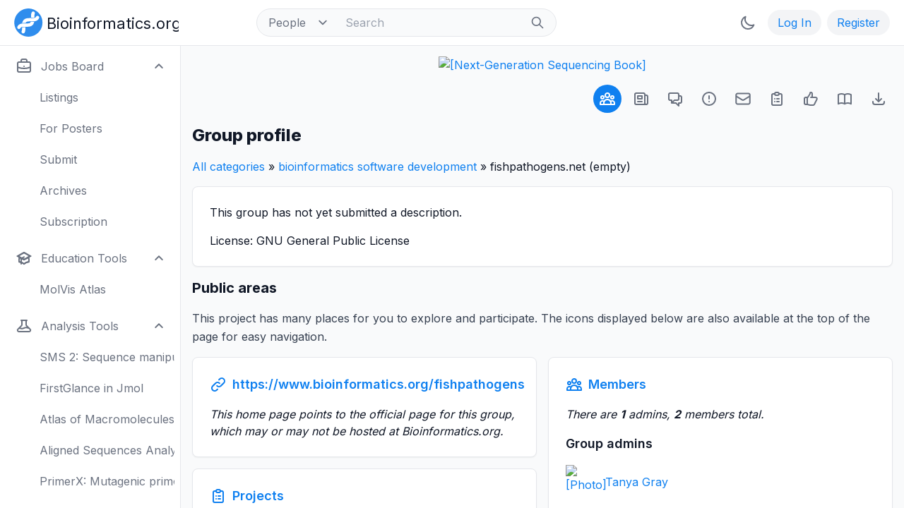

--- FILE ---
content_type: text/html; charset=utf-8
request_url: https://www.bioinformatics.org/groups/?group_id=728
body_size: 60671
content:

<!-- Page start -->
<!DOCTYPE html>
<html lang="en" class="dark">
<head>
    <meta charset="utf-8" />
    <meta name="viewport" content="width=device-width, initial-scale=1" />
    <meta name="description" content="Bioinformatics community open to all people. Strong emphasis on open access to biological information as well as Free and Open Source software." />
    <meta name="keywords" content="bioinformatics,computational biology,community,research,development,education,courses,jobs,employment,careers,software,open source,open access" />
    <meta name="google-site-verification" content="HtSTrdcaS1iUY0G7AaM5aTVaoSC9lztx8HvsbRw_Rto" />

    <title>Group Profile - Bioinformatics.org</title>

    <link rel="canonical" href="https://www.bioinformatics.org/groups/?group_id=728" />
    <!-- <link rel="manifest" href="site.webmanifest" /> -->

    <link rel="preconnect" href="https://fonts.googleapis.com" />
    <link rel="preconnect" href="https://fonts.gstatic.com" crossorigin />
    <link href="https://fonts.googleapis.com/css2?family=Inter:wght@300;400;500;600;700;800&display=swap" rel="stylesheet" />

    <link rel="stylesheet" href="https://www.bioinformatics.org/css/tailwind.css" />
    <link rel="stylesheet" href="https://www.bioinformatics.org/css/tree.css" />

    <!-- <link rel="shortcut icon" type="image/png" href="https://www.bioinformatics.org/images/bifx-glyph-16x16.png" /> -->
    <!-- <link rel="icon" type="image/png" sizes="16x16" href="https://www.bioinformatics.org/images/favicon-16x16.png" /> -->
    <!-- <link rel="icon" type="image/png" sizes="32x32" href="https://www.bioinformatics.org/images/favicon-32x32.png" /> -->
    <!-- <link rel="icon" type="image/png" href="https://www.bioinformatics.org/images/favicon.ico" /> -->
    <!-- <link rel="mask-icon" href="https://www.bioinformatics.org/images/safari-pinned-tab.svg" color="#5bbad5" /> -->
    <!-- <link rel="apple-touch-icon" sizes="180x180" href="https://www.bioinformatics.org/images/apple-touch-icon.png" /> -->

    <meta name="msapplication-TileColor" content="#ffffff" />
    <meta name="theme-color" content="#ffffff" />

    <!-- Twitter -->
    <meta name="twitter:card" content="summary_large_image" />
    <meta name="twitter:site" content="@" />
    <meta name="twitter:creator" content="@" />
    <meta name="twitter:title" content="" />
    <meta name="twitter:description" content="" />
    <meta name="twitter:image" content="" />

    <!-- Facebook -->
    <meta property="og:url" content="" />
    <meta property="og:title" content="" />
    <meta property="og:description" content="" />
    <meta property="og:type" content="website" />
    <!-- <meta property="og:image" content="images/og-image.png" /> -->
    <!-- <meta property="og:image:type" content="image/png" /> -->

    <script>
        if (localStorage.getItem("color-theme") === "dark" || (!("color-theme" in localStorage)
            && window.matchMedia("(prefers-color-scheme: dark)").matches)) {
            document.documentElement.classList.add("dark");
        } else {
            document.documentElement.classList.remove("dark");
        }
    </script>
<!-- <script>
    // Focus ring test
    console.log('Script started');
    // Timeout test
    setTimeout(() => {
    console.log('1-second timeout reached');
    try {
        // Try to select elements
        const focusableElements = Array.from(document.querySelectorAll('a[href], button, input, textarea, select, details, [tabindex]:not([tabindex="-1"])'));
        console.log(`Found ${focusableElements.length} focusable elements`);
        // Try to apply classes
        focusableElements.forEach(el => {
        el.classList.add('ring-1', 'ring-red-500', 'ring-offset-0');
        });
        console.log('Ring classes applied');
    } catch (error) {
        // Log any errors that occur
        console.error('Error occurred:', error);
    }
    }, 1000);
    console.log('Script setup complete');
</script> -->
</head>

<body class="bg-gray-50 text-gray-900 dark:bg-gray-800 dark:text-gray-100">
<!-- Fixed full-width header: top-pinned, high stack order (z-50) -->
<header class="fixed z-50 w-full bg-white border-b border-gray-200 dark:bg-gray-800 dark:border-gray-700">
    <!-- Top menubar -->
                <!-- Navbar: fixed height -->
            <nav class="h-16 px-3 py-3 lg:px-5 lg:pl-3">
                <!-- Flexbox layout -->
                <div class="flex items-center justify-between">

                    <!-- Left side items -->
                    <div class="flex items-center justify-start">
                        <!-- Hamburger button for small screens (toggles sidebar)-->
                        <button id="toggleSidebarMobile" class="btn btn-icon lg:hidden" aria-expanded="true" aria-controls="sidebar">
                            <svg id="toggleSidebarMobileHamburger" class="icon icon-btn" viewBox="0 0 24 24" width="24" height="24" xmlns="http://www.w3.org/2000/svg" aria-hidden="true" fill="none" stroke-width="2" stroke="currentColor">
    <path fill="none" stroke="currentColor" stroke-linecap="round" stroke-linejoin="round" stroke-width="2" d="M4 6h16M4 12h16M4 18h16"/>
</svg>
                            <svg id="toggleSidebarMobileClose" class="hidden icon icon-btn" viewBox="0 0 24 24" width="24" height="24" xmlns="http://www.w3.org/2000/svg" aria-hidden="true" fill="none" stroke-width="2" stroke="currentColor">
    <path fill="none" stroke="currentColor" stroke-linecap="round" stroke-linejoin="round" stroke-width="2" d="M6 18L18 6M6 6l12 12"/>
</svg>
                        </button>
                        <div>
                            <a href="https://www.bioinformatics.org" aria-label="Bioinformatics.org">
    <!--
        ICON-ONLY LOGO
        Visible by default, hidden at the 'sm' breakpoint and up.
        'inline-block' is used to make it behave like an image.
    -->
    <svg
        class="inline-block sm:hidden w-auto h-10 ml-2 text-gray-900 dark:text-gray-100"
        viewBox="0 0 266 266"
        xmlns="http://www.w3.org/2000/svg"
        aria-hidden="true" <!-- Hide from screen readers as the main logo will be read -->
    >
        <g id="logo-graphic">
            <g id="background-circle">
                <path d="M267.108,132.988c0,72.799 -59.928,132.704 -132.755,132.704c-72.828,0 -132.756,-59.905 -132.756,-132.704c0,-72.8 59.928,-132.705 132.756,-132.705c72.827,0 132.755,59.905 132.755,132.705Z" style="fill:rgb(47,141,237);fill-rule:nonzero;" />
            </g>
            <g id="double-helix" fill="#ffffff">
                <path d="M220.423,69.212c-5.659,0.069 -11.716,2.915 -13.924,8.259c-1.881,4.55 -5.416,8.353 -10.177,9.97c-8.714,2.956 -18.049,3.17 -27.149,3.241c-18.935,0.147 -38.327,-1.686 -56.774,3.681c-6.293,1.831 -12.401,4.781 -17.706,9.002c-7.758,6.171 -12.798,14.169 -15.738,23.127c-1.206,3.674 -2.062,7.395 -2.699,11.181c10.777,-1.247 21.719,-1.022 32.647,-0.863c0.955,-2.992 2.322,-5.806 4.627,-8.025c0.358,-0.345 2.358,-1.78 3.146,-2.172c8.612,-4.279 18.554,-4.431 27.978,-4.547c16.711,-0.205 33.582,1.236 50.129,-1.631c10.75,-1.862 21.42,-6.027 29.371,-13.683c5.287,-5.088 9.798,-11.329 11.746,-18.416c1.474,-5.368 -0.754,-11.318 -4.853,-15.093c-2.954,-2.721 -6.752,-4.079 -10.624,-4.031Zm-125.78,107.495c-2.89,0.027 -5.774,0.077 -8.644,0.234c-3.848,0.208 -7.564,0.533 -11.276,1.328c0.122,8.223 0.063,16.398 -0.978,24.564c-0.562,4.427 -1.933,8.651 -3.545,12.788c-3.078,7.895 4.664,19.359 14.292,19.865c7.451,0.393 13.824,-4.835 16.433,-11.628c5.12,-13.331 5.405,-25.24 5.548,-38.059c0.034,-3.019 -0.041,-5.988 -0.093,-9.011c-3.911,-0.058 -7.843,-0.12 -11.737,-0.081Z" style="fill:white;fill-rule:nonzero;" />
                <path d="M44.957,193.947c5.659,-0.073 11.715,-2.921 13.923,-8.266c1.878,-4.55 5.411,-8.355 10.172,-9.972c8.713,-2.962 18.047,-3.177 27.148,-3.251c18.935,-0.155 38.326,1.673 56.772,-3.701c6.293,-1.833 12.4,-4.787 17.704,-9.009c7.755,-6.173 12.791,-14.173 15.729,-23.133c1.205,-3.674 2.059,-7.395 2.695,-11.182c-10.777,1.251 -21.718,1.03 -32.648,0.875c-0.953,2.994 -2.318,5.807 -4.624,8.029c-0.356,0.342 -2.357,1.779 -3.145,2.171c-8.609,4.281 -18.553,4.438 -27.977,4.556c-16.709,0.21 -33.582,-1.223 -50.127,1.649c-10.75,1.865 -21.418,6.034 -29.368,13.693c-5.283,5.091 -9.792,11.333 -11.738,18.42c-1.473,5.369 0.76,11.319 4.858,15.091c2.956,2.721 6.753,4.078 10.626,4.03Zm125.742,-107.54c2.888,-0.029 5.773,-0.08 8.643,-0.237c3.848,-0.211 7.565,-0.537 11.277,-1.332c-0.125,-8.223 -0.069,-16.4 0.969,-24.566c0.561,-4.427 1.93,-8.651 3.54,-12.787c3.076,-7.897 -4.671,-19.36 -14.299,-19.863c-7.449,-0.388 -13.822,4.841 -16.428,11.636c-5.117,13.333 -5.397,25.242 -5.535,38.059c-0.032,3.021 0.043,5.989 0.097,9.011c3.91,0.058 7.842,0.118 11.736,0.079Z" style="fill:white;fill-rule:nonzero;" />
            </g>
        </g>
    </svg>

    <!--
        FULL LOGO
        Hidden by default, shown as 'inline-block' at the 'sm' breakpoint.
    -->
    <svg
        class="hidden sm:inline-block w-auto h-10 ml-2 text-gray-900 dark:text-gray-100"
        viewBox="0 0 1550 266"
        xmlns="http://www.w3.org/2000/svg"
    >
        <title>Bioinformatics.org Logo</title>
        <desc>A logo featuring a stylized DNA helix and the text "Bioinformatics.org"</desc>
        <g id="logo-graphic">
            <g id="background-circle">
                <path d="M267.108,132.988c0,72.799 -59.928,132.704 -132.755,132.704c-72.828,0 -132.756,-59.905 -132.756,-132.704c0,-72.8 59.928,-132.705 132.756,-132.705c72.827,0 132.755,59.905 132.755,132.705Z" style="fill:rgb(47,141,237);fill-rule:nonzero;" />
            </g>
            <g id="double-helix" fill="#ffffff">
                <path d="M220.423,69.212c-5.659,0.069 -11.716,2.915 -13.924,8.259c-1.881,4.55 -5.416,8.353 -10.177,9.97c-8.714,2.956 -18.049,3.17 -27.149,3.241c-18.935,0.147 -38.327,-1.686 -56.774,3.681c-6.293,1.831 -12.401,4.781 -17.706,9.002c-7.758,6.171 -12.798,14.169 -15.738,23.127c-1.206,3.674 -2.062,7.395 -2.699,11.181c10.777,-1.247 21.719,-1.022 32.647,-0.863c0.955,-2.992 2.322,-5.806 4.627,-8.025c0.358,-0.345 2.358,-1.78 3.146,-2.172c8.612,-4.279 18.554,-4.431 27.978,-4.547c16.711,-0.205 33.582,1.236 50.129,-1.631c10.75,-1.862 21.42,-6.027 29.371,-13.683c5.287,-5.088 9.798,-11.329 11.746,-18.416c1.474,-5.368 -0.754,-11.318 -4.853,-15.093c-2.954,-2.721 -6.752,-4.079 -10.624,-4.031Zm-125.78,107.495c-2.89,0.027 -5.774,0.077 -8.644,0.234c-3.848,0.208 -7.564,0.533 -11.276,1.328c0.122,8.223 0.063,16.398 -0.978,24.564c-0.562,4.427 -1.933,8.651 -3.545,12.788c-3.078,7.895 4.664,19.359 14.292,19.865c7.451,0.393 13.824,-4.835 16.433,-11.628c5.12,-13.331 5.405,-25.24 5.548,-38.059c0.034,-3.019 -0.041,-5.988 -0.093,-9.011c-3.911,-0.058 -7.843,-0.12 -11.737,-0.081Z" style="fill:white;fill-rule:nonzero;" />
                <path d="M44.957,193.947c5.659,-0.073 11.715,-2.921 13.923,-8.266c1.878,-4.55 5.411,-8.355 10.172,-9.972c8.713,-2.962 18.047,-3.177 27.148,-3.251c18.935,-0.155 38.326,1.673 56.772,-3.701c6.293,-1.833 12.4,-4.787 17.704,-9.009c7.755,-6.173 12.791,-14.173 15.729,-23.133c1.205,-3.674 2.059,-7.395 2.695,-11.182c-10.777,1.251 -21.718,1.03 -32.648,0.875c-0.953,2.994 -2.318,5.807 -4.624,8.029c-0.356,0.342 -2.357,1.779 -3.145,2.171c-8.609,4.281 -18.553,4.438 -27.977,4.556c-16.709,0.21 -33.582,-1.223 -50.127,1.649c-10.75,1.865 -21.418,6.034 -29.368,13.693c-5.283,5.091 -9.792,11.333 -11.738,18.42c-1.473,5.369 0.76,11.319 4.858,15.091c2.956,2.721 6.753,4.078 10.626,4.03Zm125.742,-107.54c2.888,-0.029 5.773,-0.08 8.643,-0.237c3.848,-0.211 7.565,-0.537 11.277,-1.332c-0.125,-8.223 -0.069,-16.4 0.969,-24.566c0.561,-4.427 1.93,-8.651 3.54,-12.787c3.076,-7.897 -4.671,-19.36 -14.299,-19.863c-7.449,-0.388 -13.822,4.841 -16.428,11.636c-5.117,13.333 -5.397,25.242 -5.535,38.059c-0.032,3.021 0.043,5.989 0.097,9.011c3.91,0.058 7.842,0.118 11.736,0.079Z" style="fill:white;fill-rule:nonzero;" />
            </g>
        </g>
        <text class="hidden sm:block ml-2" x="308" y="190" font-size="144" fill="currentColor">
            Bioinformatics.org
        </text>
    </svg>
</a>
                        </div>
                        <!-- Search box for large screens -->
<div class="hidden lg:block lg:ml-24 lg:pl-3.5">
    <form action="https://www.bioinformatics.org/search/index.php" method="POST">
        <label for="topbar-search" class="sr-only">Search</label>

        <!-- Parent element container -->
        <div class="flex items-center h-10 rounded-full border border-gray-200 bg-gray-50 sm:text-sm lg:w-120 dark:border-gray-700 dark:bg-gray-800 focus-within:ring-0">

            <!-- Select element/ -->
            <div class="relative flex items-center h-full">
                <select id="searchbox-select" class="h-full rounded-l-full border-0 bg-transparent py-1 pl-4 pr-8 text-gray-500 leading-tight cursor-pointer dark:text-gray-400" name="type">
                    <option value="people" selected="selected">People</option>
                    <option value="groups">Groups</option>
                    <option value="google">Google</option>
                </select>
            </div>

            <!-- Input box/ -->
            <input id="topbar-search" class="flex-1 h-full border-0 bg-transparent px-3 py-1 text-gray-900 placeholder-gray-400 dark:text-white dark:placeholder-gray-500" type="text" name="words" value="" placeholder="Search" />

            <!-- Submit button/ -->
            <button class="flex-shrink-0 h-full rounded-r-full border-0 bg-transparent px-4 py-1">
                <svg id="search" class="icon icon-sidebaritem w-5 h-5 text-gray-500 dark:text-gray-400" viewBox="0 0 24 24" width="24" height="24" xmlns="http://www.w3.org/2000/svg" aria-hidden="true" fill="none" stroke-width="2" stroke="currentColor">
    <path fill="none" stroke="currentColor" stroke-linecap="round" stroke-linejoin="round" stroke-width="2" d="m21 21l-6-6m2-5a7 7 0 1 1-14 0a7 7 0 0 1 14 0"/>
</svg>
            </button>
        </div>
        <!-- /Parent element container -->
    </form>
</div>
<!-- /Search box for large screens -->
                    </div>
                    <!-- /Left side items -->

                    <!-- Right side items -->
                    <div class="flex items-center justify-between space-x-2">
                                                <!-- Search button for small screens (toggles sidebar)/ -->
                        <button id="toggleSidebarMobileSearch" class="btn btn-icon hidden" type="button">
                            <span class="sr-only">Search</span>
                            <svg id="search" class="icon icon-btn" viewBox="0 0 24 24" width="24" height="24" xmlns="http://www.w3.org/2000/svg" aria-hidden="true" fill="none" stroke-width="2" stroke="currentColor">
    <path fill="none" stroke="currentColor" stroke-linecap="round" stroke-linejoin="round" stroke-width="2" d="m21 21l-6-6m2-5a7 7 0 1 1-14 0a7 7 0 0 1 14 0"/>
</svg>
                        </button>
                        
                                                <!-- "Mode" button -->
                        <button id="theme-toggle" class="btn btn-icon" type="button" data-tooltip-target="theme-tooltip">
                            <!-- Light mode; click to enter dark mode -->
                            <svg id="theme-toggle-dark-icon" class="hidden icon icon-btn" viewBox="0 0 24 24" width="24" height="24" xmlns="http://www.w3.org/2000/svg" aria-hidden="true" fill="none" stroke-width="2" stroke="currentColor">
    <path fill="none" stroke="currentColor" stroke-linecap="round" stroke-linejoin="round" stroke-width="2" d="M20.354 15.354A9 9 0 0 1 8.646 3.646A9.003 9.003 0 0 0 12 21a9 9 0 0 0 8.354-5.646"/>
</svg>
                            <!-- Dark mode; click to enter light mode -->
                            <svg id="theme-toggle-light-icon" class="hidden icon icon-btn" viewBox="0 0 24 24" width="24" height="24" xmlns="http://www.w3.org/2000/svg" aria-hidden="true" fill="none" stroke-width="2" stroke="currentColor">
    <path fill="none" stroke="currentColor" stroke-linecap="round" stroke-linejoin="round" stroke-width="2" d="M12 3v1m0 16v1m9-9h-1M4 12H3m15.364 6.364l-.707-.707M6.343 6.343l-.707-.707m12.728 0l-.707.707M6.343 17.657l-.707.707M16 12a4 4 0 1 1-8 0a4 4 0 0 1 8 0"/>
</svg>
                        </button>
                        <div id="theme-tooltip" class="z-20 invisible absolute inline-block tooltip opacity-0 transition-opacity duration-300 rounded-lg shadow-md bg-gray-900 px-3 py-2 text-sm text-white dark:bg-gray-700" role="tooltip">
                            Light/dark theme
                            <div class="tooltip-arrow" data-popper-arrow></div>
                        </div>
                        <!-- /"Mode" button -->
                                                <!-- Log In button/ -->
                        <a class="btn btn-tertiary" href="https://www.bioinformatics.org/people/log_in.php">
                            Log In
                        </a>
                        <!-- Register button/ -->
                        <a class="btn btn-tertiary" href="https://www.bioinformatics.org/people/register.php">
                            Register
                        </a>
                   </div>
                    <!-- /Right side items -->

                </div>
                <!-- /Flexbox layout -->
            </nav>
            <!-- /Navbar -->

</header>
<!-- /Fixed full-width header -->

<!-- Top-level container -->
<!-- Full-screen flex container: row layout, clips overflow, pt-16 for site header -->
<div class="flex h-screen min-h-screen overflow-hidden pt-16 bg-gray-50 dark:bg-gray-900">
    <!-- Primary sidebar: hidden by default, top/left-aligned, fixed width, full height, flex column, visible on large screens -->
<aside id="sidebar" class="z-40 hidden fixed top-0 left-0 flex flex-col flex-shrink-0 w-64 h-full pt-16 transition-width duration-1000 lg:flex" aria-label="Sidebar">
    <!-- Relative flex column: grows to fill space -->
    <div class="relative flex flex-col flex-1 min-h-0 border-r border-gray-200 px-1 py-1 bg-white dark:bg-gray-800 dark:border-gray-700">
        <!-- Relative scrollable container: vertical scrolling -->
        <!-- Note: Bottom padding must be total height of bottom menu container -->
        <div class="relative px-1 pb-[108px] overflow-y-auto scrollbar scrollbar-w-2.5 scrollbar-thumb-rounded scrollbar-thumb-rounded-full scrollbar-thumb-gray-300 scrollbar-track-white dark:scrollbar-thumb-gray-600 dark:scrollbar-track-gray-800">
            <!-- Sections container: flex column: grows to fill space, 2-unit vertical spacing, light/dark dividers, white/dark backgrounds -->
            <div class="flex flex-col flex-1 space-y-2 divide-y divide-gray-200 bg-white dark:bg-gray-800 dark:divide-gray-700">
                <!-- Section 1: Search box and internal links -->
                <ul class="menu space-y-2">
                                        <!-- Search box for small screens/ -->
                    <li class="lg:hidden">
                        <form action="#" method="GET" class="mt-2">
                            <label class="sr-only" for="mobile-search">Search</label>
                            <div class="relative">
                                <div class="absolute inset-y-0 left-0 flex items-center pl-3 pointer-events-none">
                                    <svg id="search" class="icon icon-sidebaritem w-5 h-5 text-gray-500 dark:text-gray-400" viewBox="0 0 24 24" width="24" height="24" xmlns="http://www.w3.org/2000/svg" aria-hidden="true" fill="none" stroke-width="2" stroke="currentColor">
    <path fill="none" stroke="currentColor" stroke-linecap="round" stroke-linejoin="round" stroke-width="2" d="m21 21l-6-6m2-5a7 7 0 1 1-14 0a7 7 0 0 1 14 0"/>
</svg>
                                </div>
                                <input id="mobile-search" class="block w-full border rounded-full border-gray-200 p-2 pl-10 bg-gray-50 text-gray-900 dark:border-gray-700 dark:bg-gray-800 dark:placeholder-gray-500 dark:text-white" type="text" name="search" placeholder="Search" />
                            </div>
                        </form>
                    </li>
                    
                    
                                        <li>
                        <!-- Jobs board button with dropdown/ -->
                        <button class="group btn btn-sidebaritem" type="button" aria-controls="dropdown-jobs-board" data-collapse-toggle="dropdown-jobs-board">
                            <svg id="briefcase" class="icon icon-sidebaritem" viewBox="0 0 24 24" width="24" height="24" xmlns="http://www.w3.org/2000/svg" aria-hidden="true" fill="none" stroke-width="2" stroke="currentColor">
    <path fill="none" stroke="currentColor" stroke-linecap="round" stroke-linejoin="round" stroke-width="2" d="M21 13.255A23.9 23.9 0 0 1 12 15c-3.183 0-6.22-.62-9-1.745M16 6V4a2 2 0 0 0-2-2h-4a2 2 0 0 0-2 2v2m4 6h.01M5 20h14a2 2 0 0 0 2-2V8a2 2 0 0 0-2-2H5a2 2 0 0 0-2 2v10a2 2 0 0 0 2 2"/>
</svg>
                            <span class="flex-1 ml-3 text-left truncate">Jobs Board</span>
                            <!-- Down arrowhead icon/ -->
                            <svg class="w-4 h-4" fill="none" stroke="currentColor" viewBox="0 0 24 24" xmlns="http://www.w3.org/2000/svg">
                                <path stroke-linecap="round" stroke-linejoin="round" stroke-width="3" d="M19 9l-7 7-7-7"></path>
                            </svg>
                        </button>
                        <!-- Dropdown/ -->
                        <ul id="dropdown-jobs-board" class="hidden menu menu-sidebaritem">
                            <li><a href="https://www.bioinformatics.org/jobs/" class="group btn btn-sidebaritem pl-12">Listings</a></li>
                            <li><a href="https://www.bioinformatics.org/jobs/employers.php" class="group btn btn-sidebaritem pl-12">For Posters</a></li>
                            <li><a href="https://www.bioinformatics.org/jobs/submit.php?group_id=101" class="group btn btn-sidebaritem pl-12">Submit</a></li>
                            <li><a href="https://www.bioinformatics.org/jobs/?group_id=101&summaries=1" class="group btn btn-sidebaritem pl-12">Archives</a></li>
                            <li><a href="https://www.bioinformatics.org/jobs/subscribe.php?group_id=101" class="group btn btn-sidebaritem pl-12">Subscription</a></li>
                        </ul>
                    </li>
                                        <li>
                        <!-- Education tools button with dropdown/ -->
                        <button class="group btn btn-sidebaritem" type="button" aria-controls="dropdown-edu-tools" data-collapse-toggle="dropdown-edu-tools">
                            <svg id="academic-cap" class="icon icon-sidebaritem" viewBox="0 0 24 24" width="24" height="24" xmlns="http://www.w3.org/2000/svg" aria-hidden="true" fill="none" stroke-width="2" stroke="currentColor">
    <g fill="none"><path d="m12 14l9-5l-9-5l-9 5z"/><path d="m12 14l6.16-3.422a12.1 12.1 0 0 1 .665 6.479A11.95 11.95 0 0 0 12 20.055a11.95 11.95 0 0 0-6.824-2.998a12.1 12.1 0 0 1 .665-6.479z"/><path stroke="currentColor" stroke-linecap="round" stroke-linejoin="round" stroke-width="2" d="m12 14l9-5l-9-5l-9 5zm0 0l6.16-3.422a12.1 12.1 0 0 1 .665 6.479A11.95 11.95 0 0 0 12 20.055a11.95 11.95 0 0 0-6.824-2.998a12.1 12.1 0 0 1 .665-6.479zm-4 6v-7.5l4-2.222"/></g>
</svg>
                            <span class="flex-1 ml-3 text-left truncate">Education Tools</span>
                            <!-- Down arrowhead icon/ -->
                            <svg class="w-4 h-4" fill="none" stroke="currentColor" viewBox="0 0 24 24" xmlns="http://www.w3.org/2000/svg">
                                <path stroke-linecap="round" stroke-linejoin="round" stroke-width="3" d="M19 9l-7 7-7-7"></path>
                            </svg>
                        </button>
                        <!-- Dropdown/ -->
                        <ul id="dropdown-edu-tools" class="hidden menu menu-sidebaritem">
                            <li><a href="https://www.bioinformatics.org/molvis/atlas/atlas.htm" class="group btn btn-sidebaritem pl-12">MolVis Atlas</a></li>
                        </ul>
                    </li>
                                        <li>
                        <!-- Analysis tools button with dropdown/ -->
                        <button class="group btn btn-sidebaritem" type="button" aria-controls="dropdown-analysis-tools" data-collapse-toggle="dropdown-analysis-tools">
                            <svg id="beaker" class="icon icon-sidebaritem" viewBox="0 0 24 24" width="24" height="24" xmlns="http://www.w3.org/2000/svg" aria-hidden="true" fill="none" stroke-width="2" stroke="currentColor">
    <path fill="none" stroke="currentColor" stroke-linecap="round" stroke-linejoin="round" stroke-width="2" d="M19.428 15.428a2 2 0 0 0-1.022-.547l-2.387-.477a6 6 0 0 0-3.86.517l-.318.158a6 6 0 0 1-3.86.517L6.05 15.21a2 2 0 0 0-1.806.547M8 4h8l-1 1v5.172a2 2 0 0 0 .586 1.414l5 5c1.26 1.26.367 3.414-1.415 3.414H4.828c-1.782 0-2.674-2.154-1.414-3.414l5-5A2 2 0 0 0 9 10.172V5z"/>
</svg>
                            <span class="flex-1 ml-3 text-left truncate">Analysis Tools</span>
                            <!-- Down arrowhead icon/ -->
                            <svg class="w-4 h-4" fill="none" stroke="currentColor" viewBox="0 0 24 24" xmlns="http://www.w3.org/2000/svg">
                                <path stroke-linecap="round" stroke-linejoin="round" stroke-width="3" d="M19 9l-7 7-7-7"></path>
                            </svg>
                        </button>
                        <!-- Dropdown/ -->
                        <ul id="dropdown-analysis-tools" class="hidden menu menu-sidebaritem">
                            <li><a href="https://www.bioinformatics.org/sms2/" class="group btn btn-sidebaritem pl-12">SMS 2: Sequence manipulation</a></li>
                            <li><a href="https://www.bioinformatics.org/firstglance/fgij/" class="group btn btn-sidebaritem pl-12">FirstGlance in Jmol</a></li>
                            <li><a href="https://www.bioinformatics.org/molvis/atlas/atlas.htm" class="group btn btn-sidebaritem pl-12">Atlas of Macromolecules</a></li>
                            <li><a href="https://www.bioinformatics.org/msareveal/" class="group btn btn-sidebaritem pl-12">Aligned Sequences Analysis</a></li>
                            <li><a href="https://www.bioinformatics.org/primerx/" class="group btn btn-sidebaritem pl-12">PrimerX: Mutagenic primers</a></li>
                            <li><a href="https://www.bioinformatics.org/seqext/" class="group btn btn-sidebaritem pl-12">Sequence Extractor</a></li>
                            <li><a href="https://www.bioinformatics.org/sewer/" class="group btn btn-sidebaritem pl-12">SeWeR: Sequence analysis</a></li>
                            <li><a href="https://www.bioinformatics.org/savvy/" class="group btn btn-sidebaritem pl-12">Savvy: Plasmid map drawing</a></li>
                            <li><a href="https://www.bioinformatics.org/pecop/" class="group btn btn-sidebaritem pl-12">PeCoP: Conserved positions</a></li>
                        </ul>
                    </li>
                                        <li>
                        <!-- Databases button with dropdown/ -->
                        <button class="group btn btn-sidebaritem" type="button" aria-controls="dropdown-databases" data-collapse-toggle="dropdown-databases">
                            <svg id="database" class="icon icon-sidebaritem" viewBox="0 0 24 24" width="24" height="24" xmlns="http://www.w3.org/2000/svg" aria-hidden="true" fill="none" stroke-width="2" stroke="currentColor">
    <path fill="none" stroke="currentColor" stroke-linecap="round" stroke-linejoin="round" stroke-width="2" d="M4 7v10c0 2.21 3.582 4 8 4s8-1.79 8-4V7M4 7c0 2.21 3.582 4 8 4s8-1.79 8-4M4 7c0-2.21 3.582-4 8-4s8 1.79 8 4m0 5c0 2.21-3.582 4-8 4s-8-1.79-8-4"/>
</svg>
                            <span class="flex-1 ml-3 text-left truncate">Databases</span>
                            <!-- Down arrowhead icon/ -->
                            <svg class="w-4 h-4" fill="none" stroke="currentColor" viewBox="0 0 24 24" xmlns="http://www.w3.org/2000/svg">
                                <path stroke-linecap="round" stroke-linejoin="round" stroke-width="3" d="M19 9l-7 7-7-7"></path>
                            </svg>
                        </button>
                        <!-- Dropdown/ -->
                        <ul id="dropdown-databases" class="hidden menu menu-sidebaritem">
                            <li><a href="https://www.bioinformatics.org/zest/" class="group btn btn-sidebaritem pl-12">EST clusters</a></li>
                            <li><a href="https://www.bioinformatics.org/immigrant/" class="group btn btn-sidebaritem pl-12">Immigrant genes</a></li>
                            <li><a href="https://www.bioinformatics.org/legend/" class="group btn btn-sidebaritem pl-12">Leukemia genes</a></li>
                            <li><a href="https://www.bioinformatics.org/p53/" class="group btn btn-sidebaritem pl-12">p53 tumor protein gene</a></li>
                            <li><a href="https://www.bioinformatics.org/pcgdb/" class="group btn btn-sidebaritem pl-12">Pancreatic cancer genes</a></li>
                            <li><a href="https://www.bioinformatics.org/tbdtdb/" class="group btn btn-sidebaritem pl-12">TB drug targets</a></li>
                            <li><a href="https://www.bioinformatics.org/textknowledge/" class="group btn btn-sidebaritem pl-12">Acronyms</a></li>
                        </ul>
                    </li>
                </ul>
                <!-- /Section 1 -->
                <!-- Section 2: Misc. links -->
                <div class="space-y-2">
                    
                </div>
                <!-- /Section 2 -->
            </div>
            <!-- /Sections container -->
        </div>
        <!-- /Relative scrollable container -->
        <!-- Bottom menu container -->
        <div class="hidden lg:block absolute bottom-0 left-0 w-full">
            <!-- Fade effect element: positioned at top of container/ -->
            <div class="relative w-full h-[36px] pointer-events-none bg-gradient-to-t from-white dark:from-gray-800 to-transparent"></div>
            
        </div>
        <!-- /Bottom menu container -->
    </div>
    <!-- /Relative flex column -->
</aside>
<!-- /Left sidebar -->

<script>
// Open all dropdowns by default
document.addEventListener('DOMContentLoaded', function() {
    document.querySelectorAll('[data-collapse-toggle]').forEach(button => {
        const targetId = button.getAttribute('data-collapse-toggle');
        const dropdown = document.getElementById(targetId);
        const arrow = button.querySelector('svg:last-child');

        if (dropdown) {
            dropdown.classList.remove('hidden');
            button.setAttribute('aria-expanded', 'true');

            if (arrow) {
                arrow.classList.add('rotate-180', 'transition-transform', 'duration-200');

                button.addEventListener('click', () => {
                    arrow.classList.toggle('rotate-180');
                });
            }
        }
    });
});
</script>
    <!-- Modal overlay under the sidebar/ -->
    <div id="sidebarBackdrop" class="z-30 hidden fixed inset-0 bg-gray-400/50 lg:hidden dark:bg-gray-900/50"></div>
    <!-- Content container -->
    <!-- Relative flex column: full width/height, vertical scrolling, fixed left margin on large screens -->
    <div class="relative flex flex-col w-full h-full overflow-y-auto bg-gray-50 lg:ml-64 dark:bg-gray-900">
        <!-- Main content -->
        <main class="px-4 pt-4">
            <!-- Horizontal banners -->
<div class="flex flex-col w-full mb-4 items-center space-y-2 md:space-y-4">
    <!-- NGS Book (added Jun. 3, 2025) -->
    <a href="https://www.routledge.com/Next-Generation-Sequencing-Standard-Operating-Procedures-and-Applications/Suravajhala-Bizzaro/p/book/9781032392622"
    target="_blank"
    title="[Next-Generation Sequencing Book]">
        <img class="w-full max-w-[728px] h-auto border-0"
            src="https://www.bioinformatics.org/images/ack_banners/NGS-Book-1-728x90.png"
            alt="[Next-Generation Sequencing Book]" />
    </a>
</div>
<!-- /Horizontal banners -->


    <!-- Groups menubar -->
<!-- Module groups/ -->
<nav class="mb-4">
    <!-- Flexbox layout -->
    <div class="flex items-center justify-between">
        <!-- Left side items -->
        <div class="flex items-center justify-start">
        </div>
        <!-- /Left side items -->
        <!-- Right side items -->
        <div class="flex items-center justify-between space-x-2">
            <!-- Profile icon button/ -->
            <a id="groups-menubar-icon-user-group" class="group btn btn-icon btn-selected" href="https://www.bioinformatics.org/groups/?group_id=728" aria-current="page">
                <svg id="user-group" class="icon icon-btn icon-selected" viewBox="0 0 24 24" width="24" height="24" xmlns="http://www.w3.org/2000/svg" aria-hidden="true" fill="none" stroke-width="2" stroke="currentColor">
    <path fill="none" stroke="currentColor" stroke-linecap="round" stroke-linejoin="round" stroke-width="2" d="M17 20h5v-2a3 3 0 0 0-5.356-1.857M17 20H7m10 0v-2c0-.656-.126-1.283-.356-1.857M7 20H2v-2a3 3 0 0 1 5.356-1.857M7 20v-2c0-.656.126-1.283.356-1.857m0 0a5.002 5.002 0 0 1 9.288 0M15 7a3 3 0 1 1-6 0a3 3 0 0 1 6 0m6 3a2 2 0 1 1-4 0a2 2 0 0 1 4 0M7 10a2 2 0 1 1-4 0a2 2 0 0 1 4 0"/>
</svg>
            </a>
            <!-- News icon button/ -->
            <a id="groups-menubar-icon-newspaper" class="group btn btn-icon" href="https://www.bioinformatics.org/news/?group_id=728">
                <svg id="newspaper" class="icon icon-btn" viewBox="0 0 24 24" width="24" height="24" xmlns="http://www.w3.org/2000/svg" aria-hidden="true" fill="none" stroke-width="2" stroke="currentColor">
    <path fill="none" stroke="currentColor" stroke-linecap="round" stroke-linejoin="round" stroke-width="2" d="M19 20H5a2 2 0 0 1-2-2V6a2 2 0 0 1 2-2h10a2 2 0 0 1 2 2v1m2 13a2 2 0 0 1-2-2V7m2 13a2 2 0 0 0 2-2V9a2 2 0 0 0-2-2h-2m-4-3H9M7 16h6M7 8h6v4H7z"/>
</svg>
            </a>
            <!-- Forums icon button/ -->
            <a id="groups-menubar-icon-speech-bubbles" class="group btn btn-icon" href="https://www.bioinformatics.org/forums/?group_id=728">
                <svg id="chat-alt-2" class="icon icon-btn" viewBox="0 0 24 24" width="24" height="24" xmlns="http://www.w3.org/2000/svg" aria-hidden="true" fill="none" stroke-width="2" stroke="currentColor">
    <path fill="none" stroke="currentColor" stroke-linecap="round" stroke-linejoin="round" stroke-width="2" d="M17 8h2a2 2 0 0 1 2 2v6a2 2 0 0 1-2 2h-2v4l-4-4H9a2 2 0 0 1-1.414-.586m0 0L11 14h4a2 2 0 0 0 2-2V6a2 2 0 0 0-2-2H5a2 2 0 0 0-2 2v6a2 2 0 0 0 2 2h2v4z"/>
</svg>
            </a>
            <!-- Support icon button/ -->
            <a id="groups-menubar-icon-exclamation-circle" class="group btn btn-icon" href="https://www.bioinformatics.org/support/?group_id=728">
                <svg id="exclamation-circle" class="icon icon-btn" viewBox="0 0 24 24" width="24" height="24" xmlns="http://www.w3.org/2000/svg" aria-hidden="true" fill="none" stroke-width="2" stroke="currentColor">
    <path fill="none" stroke="currentColor" stroke-linecap="round" stroke-linejoin="round" stroke-width="2" d="M12 8v4m0 4h.01M21 12a9 9 0 1 1-18 0a9 9 0 0 1 18 0"/>
</svg>
            </a>
            <!-- Lists icon button/ -->
            <a id="groups-menubar-icon-envelope" class="group btn btn-icon" href="https://www.bioinformatics.org/mailing_lists/?group_id=728">
                <svg id="envelope" class="icon icon-btn" viewBox="0 0 24 24" width="24" height="24" xmlns="http://www.w3.org/2000/svg" aria-hidden="true" fill="none" stroke-width="2" stroke="currentColor">
    <path fill="none" stroke="currentColor" stroke-linecap="round" stroke-linejoin="round" stroke-width="2" d="M21.75 6.75v10.5a2.25 2.25 0 0 1-2.25 2.25h-15a2.25 2.25 0 0 1-2.25-2.25V6.75m19.5 0A2.25 2.25 0 0 0 19.5 4.5h-15a2.25 2.25 0 0 0-2.25 2.25m19.5 0v.243a2.25 2.25 0 0 1-1.07 1.916l-7.5 4.615a2.25 2.25 0 0 1-2.36 0L3.32 8.91a2.25 2.25 0 0 1-1.07-1.916V6.75"/>
</svg>
            </a>
            <!-- Projects icon button/ -->
            <a id="groups-menubar-icon-clipboard-list" class="group btn btn-icon" href="https://www.bioinformatics.org/projects/?group_id=728">
                <svg id="clipboard-list" class="icon icon-btn" viewBox="0 0 24 24" width="24" height="24" xmlns="http://www.w3.org/2000/svg" aria-hidden="true" fill="none" stroke-width="2" stroke="currentColor">
    <path fill="none" stroke="currentColor" stroke-linecap="round" stroke-linejoin="round" stroke-width="2" d="M9 5H7a2 2 0 0 0-2 2v12a2 2 0 0 0 2 2h10a2 2 0 0 0 2-2V7a2 2 0 0 0-2-2h-2M9 5a2 2 0 0 0 2 2h2a2 2 0 0 0 2-2M9 5a2 2 0 0 1 2-2h2a2 2 0 0 1 2 2m-3 7h3m-3 4h3m-6-4h.01M9 16h.01"/>
</svg>
            </a>
            <!-- Surveys icon button/ -->
            <a id="groups-menubar-icon-thumb-up" class="group btn btn-icon" href="https://www.bioinformatics.org/surveys/?group_id=728">
                <svg id="thumb-up" class="icon icon-btn" viewBox="0 0 24 24" width="24" height="24" xmlns="http://www.w3.org/2000/svg" aria-hidden="true" fill="none" stroke-width="2" stroke="currentColor">
    <path fill="none" stroke="currentColor" stroke-linecap="round" stroke-linejoin="round" stroke-width="2" d="M14 10h4.764a2 2 0 0 1 1.789 2.894l-3.5 7A2 2 0 0 1 15.263 21h-4.017q-.246 0-.485-.06L7 20m7-10V5a2 2 0 0 0-2-2h-.095c-.5 0-.905.405-.905.905a3.6 3.6 0 0 1-.608 2.006L7 11v9m7-10h-2M7 20H5a2 2 0 0 1-2-2v-6a2 2 0 0 1 2-2h2.5"/>
</svg>
            </a>
            <!-- Repositories icon button/ -->
            <a id="groups-menubar-icon-book-open" class="group btn btn-icon" href="https://www.bioinformatics.org/scm/?group_id=728">
                <svg id="book-open" class="icon icon-btn" viewBox="0 0 24 24" width="24" height="24" xmlns="http://www.w3.org/2000/svg" aria-hidden="true" fill="none" stroke-width="2" stroke="currentColor">
    <path fill="none" stroke="currentColor" stroke-linecap="round" stroke-linejoin="round" stroke-width="2" d="M12 6.253v13m0-13C10.832 5.477 9.246 5 7.5 5S4.168 5.477 3 6.253v13C4.168 18.477 5.754 18 7.5 18s3.332.477 4.5 1.253m0-13C13.168 5.477 14.754 5 16.5 5c1.747 0 3.332.477 4.5 1.253v13C19.832 18.477 18.247 18 16.5 18s-3.332.477-4.5 1.253"/>
</svg>
            </a>
            <!-- Downloads icon button/ -->
            <a id="groups-menubar-icon-download" class="group btn btn-icon" href="https://www.bioinformatics.org/downloads/?group_id=728">
                <svg id="download" class="icon icon-btn" viewBox="0 0 24 24" width="24" height="24" xmlns="http://www.w3.org/2000/svg" aria-hidden="true" fill="none" stroke-width="2" stroke="currentColor">
    <path fill="none" stroke="currentColor" stroke-linecap="round" stroke-linejoin="round" stroke-width="2" d="M4 16v1a3 3 0 0 0 3 3h10a3 3 0 0 0 3-3v-1m-4-4l-4 4m0 0l-4-4m4 4V4"/>
</svg>
            </a>
        </div>
        <!-- /Right side items -->
    </div>
    <!-- /Flexbox layout -->
</nav>
<!-- /Groups menubar -->

    <!-- Groups header/ -->
    <!-- Flexbox -->
<div class="flex-grow mb-4">
        <h1>Group profile</h1>
        <!-- Groups breadcrumbs/ -->
<a href="https://www.bioinformatics.org/groups/categories.php?cat_id=1">All categories</a> &raquo; <a href="https://www.bioinformatics.org/groups/categories.php?cat_id=2">bioinformatics software development</a> &raquo; fishpathogens.net (empty)    </div>
<!-- /Flexbox -->



<!-- New grid ----------------------------------------------------------------->

    <!-- Grid 1-of- -->
    <!-- Description, license and rating/ -->
    <div class="grid grid-cols-1 xl:gap-4">

        <!-- Item 1-of-2, Column 1-of-2 (left), Grid 1-of- / -->
        <!-- Card -->
<div class="card">
    <!-- Card header -->
    
    <!-- /Card header -->
            <!-- No title -->
            <div class="space-y-4">
                <div>
                    This group has not yet submitted a description.</div>

                <div>License: GNU General Public License</div>
            </div>
            <!-- Card footer -->
    
    <!-- /Card footer -->
</div>
<!-- /Card -->


    </div>
    <!-- /Grid 1-of- -->

    <!-- Flexbox -->
<div class="flex-grow mb-4">
        <h2>Public areas</h2>

        <p>This project has many places for you to explore and participate. The icons
        displayed below are also available at the top of the page for easy navigation.</p>
    </div>
<!-- /Flexbox -->

<!-- New grid ----------------------------------------------------------------->

    <!-- Module list/ -->
    <!-- Grid 2-of- -->
    <div class="grid grid-cols-1 xl:grid-cols-2 xl:gap-4">

        <!-- Column 1-of-2 (left), Grid 2-of- -->
        <div class="col-span-1">

<!-- Homepage link  ----------------------------------------------------------->

            <!-- Item 1-of-, Column 1-of-2 (left), Grid 2-of- / -->
            <!-- Card -->
<div class="card">
    <!-- Card header -->
    
    <!-- /Card header -->
                <div>
                    <h3>
                        <!-- Homepage link with icon -->
                        <a class="flex items-center justify-start space-x-2" href="https://www.bioinformatics.org/fishpathogens">
                            <svg id="link" class="icon icon-btn" viewBox="0 0 24 24" width="24" height="24" xmlns="http://www.w3.org/2000/svg" aria-hidden="true" fill="none" stroke-width="2" stroke="currentColor">
    <path fill="none" stroke="currentColor" stroke-linecap="round" stroke-linejoin="round" stroke-width="2" d="M13.828 10.172a4 4 0 0 0-5.656 0l-4 4a4 4 0 1 0 5.656 5.656l1.102-1.101m-.758-4.899a4 4 0 0 0 5.656 0l4-4a4 4 0 0 0-5.656-5.656l-1.1 1.1"/>
</svg><span>https://www.bioinformatics.org/fishpathogens</span>
                        </a>
                    </h3>
                    <div><em>This home page points to the official page for this group, which may or may not be hosted at Bioinformatics.org.</em></div>
                </div>
                <!-- Card footer -->
    
    <!-- /Card footer -->
</div>
<!-- /Card -->

<!-- Projects ----------------------------------------------------------------->


            <!-- Item 3-of-, Column 1-of-2 (left), Grid 2-of- / -->
            <!-- Card -->
<div class="card">
    <!-- Card header -->
    
    <!-- /Card header -->
                <div>
                    <h3>
                        <!-- Projects link with icon -->
                        <a class="flex items-center justify-start space-x-2" href="https://www.bioinformatics.org/projects/?group_id=728">
                            <svg id="clipboard-list" class="icon icon-btn" viewBox="0 0 24 24" width="24" height="24" xmlns="http://www.w3.org/2000/svg" aria-hidden="true" fill="none" stroke-width="2" stroke="currentColor">
    <path fill="none" stroke="currentColor" stroke-linecap="round" stroke-linejoin="round" stroke-width="2" d="M9 5H7a2 2 0 0 0-2 2v12a2 2 0 0 0 2 2h10a2 2 0 0 0 2-2V7a2 2 0 0 0-2-2h-2M9 5a2 2 0 0 0 2 2h2a2 2 0 0 0 2-2M9 5a2 2 0 0 1 2-2h2a2 2 0 0 1 2 2m-3 7h3m-3 4h3m-6-4h.01M9 16h.01"/>
</svg><span>Projects</span>
                        </a>
                    </h3>
                    <div><em>There are <strong>0</strong> open , public tasks, <strong>0</strong> total.</em></div>
                </div>
                <!-- Card footer -->
    
    <!-- /Card footer -->
</div>
<!-- /Card -->


<!-- Support ------------------------------------------------------------------>


            <!-- Item 4-of-, Column 1-of-2 (left), Grid 2-of- / -->
            <!-- Card -->
<div class="card">
    <!-- Card header -->
    
    <!-- /Card header -->
                <div>
                    <h3>
                        <!-- Support link with icon -->
                        <a class="flex items-center justify-start space-x-2" href="https://www.bioinformatics.org/support/?group_id=728">
                            <svg id="exclamation-circle" class="icon icon-btn" viewBox="0 0 24 24" width="24" height="24" xmlns="http://www.w3.org/2000/svg" aria-hidden="true" fill="none" stroke-width="2" stroke="currentColor">
    <path fill="none" stroke="currentColor" stroke-linecap="round" stroke-linejoin="round" stroke-width="2" d="M12 8v4m0 4h.01M21 12a9 9 0 1 1-18 0a9 9 0 0 1 18 0"/>
</svg><span>Support</span>
                        </a>
                    </h3>
                    <div><em>There are <strong>0</strong> open tickets, <strong>0</strong> total.</em></div>
                </div>
                <!-- Card footer -->
    
    <!-- /Card footer -->
</div>
<!-- /Card -->


<!-- Mailing lists ------------------------------------------------------------>


            <!-- Item 5-of-, Column 1-of-2 (left), Grid 2-of- / -->
            <!-- Card -->
<div class="card">
    <!-- Card header -->
    
    <!-- /Card header -->
                <div>
                    <h3>
                        <!-- Mailing lists link with icon -->
                        <a class="flex items-center justify-start space-x-2" href="https://www.bioinformatics.org/mailing_lists/?group_id=728">
                            <svg id="envelope" class="icon icon-btn" viewBox="0 0 24 24" width="24" height="24" xmlns="http://www.w3.org/2000/svg" aria-hidden="true" fill="none" stroke-width="2" stroke="currentColor">
    <path fill="none" stroke="currentColor" stroke-linecap="round" stroke-linejoin="round" stroke-width="2" d="M21.75 6.75v10.5a2.25 2.25 0 0 1-2.25 2.25h-15a2.25 2.25 0 0 1-2.25-2.25V6.75m19.5 0A2.25 2.25 0 0 0 19.5 4.5h-15a2.25 2.25 0 0 0-2.25 2.25m19.5 0v.243a2.25 2.25 0 0 1-1.07 1.916l-7.5 4.615a2.25 2.25 0 0 1-2.36 0L3.32 8.91a2.25 2.25 0 0 1-1.07-1.916V6.75"/>
</svg><span>Mailing lists</span>
                        </a>
                    </h3>
                   <div><em>There are <strong>2</strong> mailing lists.</em></div>
               </div>
                 <!-- Card footer -->
    
    <!-- /Card footer -->
</div>
<!-- /Card -->

<!-- Surveys ------------------------------------------------------------------>


            <!-- Item 6-of-, Column 1-of-2 (left), Grid 2-of- / -->
            <!-- Card -->
<div class="card">
    <!-- Card header -->
    
    <!-- /Card header -->
                <div>
                    <h3>
                        <!-- Surveys link with icon -->
                        <a class="flex items-center justify-start space-x-2" href="https://www.bioinformatics.org/surveys/?group_id=728">
                            <svg id="thumb-up" class="icon icon-btn" viewBox="0 0 24 24" width="24" height="24" xmlns="http://www.w3.org/2000/svg" aria-hidden="true" fill="none" stroke-width="2" stroke="currentColor">
    <path fill="none" stroke="currentColor" stroke-linecap="round" stroke-linejoin="round" stroke-width="2" d="M14 10h4.764a2 2 0 0 1 1.789 2.894l-3.5 7A2 2 0 0 1 15.263 21h-4.017q-.246 0-.485-.06L7 20m7-10V5a2 2 0 0 0-2-2h-.095c-.5 0-.905.405-.905.905a3.6 3.6 0 0 1-.608 2.006L7 11v9m7-10h-2M7 20H5a2 2 0 0 1-2-2v-6a2 2 0 0 1 2-2h2.5"/>
</svg><span>Surveys</span>
                        </a>
                    </h3>
                    <div><em>There are <strong>0</strong> active surveys.</em></div>
                </div>
                <!-- Card footer -->
    
    <!-- /Card footer -->
</div>
<!-- /Card -->


<!-- Repositories ------------------------------------------------------------->


            <!-- Item 7-of-, Column 1-of-2 (left), Grid 2-of- / -->
            <!-- Card -->
<div class="card">
    <!-- Card header -->
    
    <!-- /Card header -->
                <div>
                    <h3>
                        <!-- Repositories link with icon -->
                        <a class="flex items-center justify-start space-x-2" href="https://www.bioinformatics.org/scm/?group_id=728">
                            <svg id="book-open" class="icon icon-btn" viewBox="0 0 24 24" width="24" height="24" xmlns="http://www.w3.org/2000/svg" aria-hidden="true" fill="none" stroke-width="2" stroke="currentColor">
    <path fill="none" stroke="currentColor" stroke-linecap="round" stroke-linejoin="round" stroke-width="2" d="M12 6.253v13m0-13C10.832 5.477 9.246 5 7.5 5S4.168 5.477 3 6.253v13C4.168 18.477 5.754 18 7.5 18s3.332.477 4.5 1.253m0-13C13.168 5.477 14.754 5 16.5 5c1.747 0 3.332.477 4.5 1.253v13C19.832 18.477 18.247 18 16.5 18s-3.332.477-4.5 1.253"/>
</svg><span>Repositories</span>
                        </a>
                    </h3>
                    <div><em>A repository is a place for this project to store its source code. Group members have access to change this master repository, while anonymous users may browse the most recent development version of this project.</em></div>
                </div>
                <hr />
                <div class="text-center"><a href="https://www.bioinformatics.org/wiki/SCM">[View instructions]</a></div>
                <!-- Card footer -->
    
    <!-- /Card footer -->
</div>
<!-- /Card -->


<!-- Public FTP folder --------------------------------------------------------->


            <!-- Item 8-of-, Column 1-of-2 (left), Grid 2-of- / -->
            <!-- Card -->
<div class="card">
    <!-- Card header -->
    
    <!-- /Card header -->
                <div>
                    <h3>
                        <!-- Downloads link with icon -->
                        <a class="flex items-center justify-start space-x-2" href="https://www.bioinformatics.org/ftp/pub/fishpathogens">
                            <svg id="download" class="icon icon-btn" viewBox="0 0 24 24" width="24" height="24" xmlns="http://www.w3.org/2000/svg" aria-hidden="true" fill="none" stroke-width="2" stroke="currentColor">
    <path fill="none" stroke="currentColor" stroke-linecap="round" stroke-linejoin="round" stroke-width="2" d="M4 16v1a3 3 0 0 0 3 3h10a3 3 0 0 0 3-3v-1m-4-4l-4 4m0 0l-4-4m4 4V4"/>
</svg><span>Public FTP folder</span>
                        </a>
                    </h3>
                    <div><em>Groups may choose to have files other than their main releases available via this directory.</em></div>
                </div>
                <!-- Card footer -->
    
    <!-- /Card footer -->
</div>
<!-- /Card -->


        </div>
        <!-- /Column 1-of-2 (left), Grid 2-of- -->

<!-- Column break ------------------------------------------------------------->

        <!-- Column 2-of-2 (right), Grid 2-of- -->
        <div class="col-span-1">

<!-- Group members ------------------------------------------------------------>


            <!-- Item 1-of-, Column 2-of-2 (right), Grid 2-of- / -->
            <!-- Card -->
<div class="card">
    <!-- Card header -->
    
    <!-- /Card header -->
                <div class="mb-4">
                    <h3>
                        <!-- Members link with icon -->
                        <a class="flex items-center justify-start space-x-2" href="https://www.bioinformatics.org/groups/members.php?group_id=728">
                            <svg id="user-group" class="icon icon-btn" viewBox="0 0 24 24" width="24" height="24" xmlns="http://www.w3.org/2000/svg" aria-hidden="true" fill="none" stroke-width="2" stroke="currentColor">
    <path fill="none" stroke="currentColor" stroke-linecap="round" stroke-linejoin="round" stroke-width="2" d="M17 20h5v-2a3 3 0 0 0-5.356-1.857M17 20H7m10 0v-2c0-.656-.126-1.283-.356-1.857M7 20H2v-2a3 3 0 0 1 5.356-1.857M7 20v-2c0-.656.126-1.283.356-1.857m0 0a5.002 5.002 0 0 1 9.288 0M15 7a3 3 0 1 1-6 0a3 3 0 0 1 6 0m6 3a2 2 0 1 1-4 0a2 2 0 0 1 4 0M7 10a2 2 0 1 1-4 0a2 2 0 0 1 4 0"/>
</svg><span>Members</span>
                        </a>
                    </h3>
                    <div><em>There are <strong>1</strong> admins, <strong>2</strong> members total.</em></div>
                </div>

                <!-- Members grid -->
                <div class="grid grid-cols-1 gap-4">
                    <!-- Column -->
                    <div class="space-y-2">
                        <h3>Group admins</h3>


                        <div>
                            <a class="flex items-center space-x-2" href="https://www.bioinformatics.org/people/index.php?user_hash=ea7e4bb643fc3649">
    <img class="w-12 h-12 rounded-full object-cover" src="https://www.bioinformatics.org/images/photo.php?photo_id=31010" alt="[Photo]" />
    <span>Tanya Gray</span>
</a>                        </div>

                    </div>
                    <!-- /Column -->

                </div>
                <!-- /Members grid -->
                <!-- Card footer -->
    
    <!-- /Card footer -->
</div>
<!-- /Card -->

<!-- Code releases ------------------------------------------------------------>


            <!-- Item 2-of-, Column 2-of-2 (right), Grid 2-of- / -->
            <!-- Card -->
<div class="card">
    <!-- Card header -->
    
    <!-- /Card header -->

                <div class="mb-4">
                    <h3>
                        <!-- Code releases link with icon -->
                        <a class="flex items-center justify-start space-x-2" href="https://www.bioinformatics.org/downloads/?group_id=728">
                            <svg id="download" class="icon icon-btn" viewBox="0 0 24 24" width="24" height="24" xmlns="http://www.w3.org/2000/svg" aria-hidden="true" fill="none" stroke-width="2" stroke="currentColor">
    <path fill="none" stroke="currentColor" stroke-linecap="round" stroke-linejoin="round" stroke-width="2" d="M4 16v1a3 3 0 0 0 3 3h10a3 3 0 0 0 3-3v-1m-4-4l-4 4m0 0l-4-4m4 4V4"/>
</svg><span>Code releases</span>
                        </a>
                    </h3>
                </div>

                
                    <!-- Modules list -->
                    <div class="space-y-4">

                        
                            <!-- A module -->
                            <div>
                                <!-- Module name with icon -->
                                <div class="flex items-center justify-start space-x-2">
                                    <svg id="cube" class="icon icon-btn" viewBox="0 0 24 24" width="24" height="24" xmlns="http://www.w3.org/2000/svg" aria-hidden="true" fill="none" stroke-width="2" stroke="currentColor">
    <path fill="none" stroke="currentColor" stroke-linecap="round" stroke-linejoin="round" stroke-width="2" d="m20 7l-8-4l-8 4m16 0l-8 4m8-4v10l-8 4m0-10L4 7m8 4v10M4 7v10l8 4"/>
</svg><span>Module name: <strong>fishpathogens</strong></span>
                                </div>

                                <!-- Releases list -->
                                <div class="flex flex-wrap items-center justify-start gap-x-4 gap-y-2 pl-8">

                                
                                
                                    
                                        <span><em>No releases.</em></span>

                                    
                                
                            </div>
                            <!-- Releases list -->
                        </div>
                        <!-- /A module -->

                        
                    </div>
                    <!-- /Modules list -->

                
                <!-- Card footer -->
    
    <!-- /Card footer -->
</div>
<!-- /Card -->

<!-- Group news --------------------------------------------------------------->

            <!-- Item 3-of-, Column 2-of-2 (right), Grid 2-of- / -->
            <div><em>There are no news items.</em></div>

<!-- Group forums ------------------------------------------------------------->


            <!-- Item 2-of-, Column 1-of-2 (left), Grid 2-of- / -->
            <!-- Card -->
<div class="card">
    <!-- Card header -->
    
    <!-- /Card header -->
                <div>
                    <h3>
                        <!-- Forums link with icon/ -->
                        <a class="flex items-center justify-start space-x-2" href="https://www.bioinformatics.org/forums/?group_id=728">
                            <svg id="chat-alt-2" class="icon icon-btn" viewBox="0 0 24 24" width="24" height="24" xmlns="http://www.w3.org/2000/svg" aria-hidden="true" fill="none" stroke-width="2" stroke="currentColor">
    <path fill="none" stroke="currentColor" stroke-linecap="round" stroke-linejoin="round" stroke-width="2" d="M17 8h2a2 2 0 0 1 2 2v6a2 2 0 0 1-2 2h-2v4l-4-4H9a2 2 0 0 1-1.414-.586m0 0L11 14h4a2 2 0 0 0 2-2V6a2 2 0 0 0-2-2H5a2 2 0 0 0-2 2v6a2 2 0 0 0 2 2h2v4z"/>
</svg><span>Forums</span>
                        </a>
                    </h3>
                    <div><em>There are <strong>2</strong> messages in <strong>2</strong> forums.</em></div>
                </div>
                <!-- Card footer -->
    
    <!-- /Card footer -->
</div>
<!-- /Card -->

        </div>
        <!-- /Column 2-of-2 (right), Grid 2-of- -->

</div>
<!-- /Grid 2-of- -->

            
        </main>
        <!-- /Main content -->

        <!-- // TODO: Place in own function or component -->
        <!-- Site footer -->
        <footer class="mx-4 mt-auto border border-gray-200 rounded-lg p-4 sm:p-6 bg-white dark:border-gray-700 dark:bg-gray-800">
            <nav class="md:flex md:items-center md:justify-between" aria-label="Footer">
                <!-- Company links -->
                <ul class="menu menu-footer flex flex-wrap items-center space-x-6 divide-x divide-gray-500 text-gray-500 dark:text-gray-400">
                    <li>
                        <a class="" href="https://www.bioinformatics.org/people/terms.php">Terms &amp; Conditions</a>
                    </li>
                    <li>
                        <a class="pl-6" href="https://www.bioinformatics.org/people/privacy.php">Privacy Policy</a>
                    </li>
                    <!-- <li>
                        <a class="pl-6" href="#">Cookie Policy</a>
                    </li> -->
                    <li>
                        <a class="pl-6" href="https://www.bioinformatics.org/people/contact.php">Contact Us</a>
                    </li>
                </ul>
                <!-- /Company links -->

                <!-- Social media links -->
                <div class="flex space-x-2 sm:justify-center">
                    <!-- LinkedIn/ -->
                    <a class="btn btn-icon" href="https://www.linkedin.com/company/bioinformatics-org/" target="_blank">
                        <svg id="brand-linkedin-filled" class="icon icon-btn" viewBox="0 0 24 24" width="24" height="24" xmlns="http://www.w3.org/2000/svg" aria-hidden="true" fill="currentColor">
    <path fill="currentColor" d="M17 2a5 5 0 0 1 5 5v10a5 5 0 0 1-5 5H7a5 5 0 0 1-5-5V7a5 5 0 0 1 5-5zm-9 8a1 1 0 0 0-1 1v5a1 1 0 0 0 2 0v-5a1 1 0 0 0-1-1m6 0a3 3 0 0 0-1.168.236l-.125.057A1 1 0 0 0 11 11v5a1 1 0 0 0 2 0v-3a1 1 0 0 1 2 0v3a1 1 0 0 0 2 0v-3a3 3 0 0 0-3-3M8 7a1 1 0 0 0-.993.883L7 8.01a1 1 0 0 0 1.993.117L9 8a1 1 0 0 0-1-1"/>
</svg>
                    </a>
                    <!-- X/ -->
                    <a class="btn btn-icon" href="https://x.com/Bioinfo_org" target="_blank">
                        <svg id="brand-x" class="icon icon-btn" viewBox="0 0 24 24" width="24" height="24" xmlns="http://www.w3.org/2000/svg" aria-hidden="true" fill="none" stroke-width="2" stroke="currentColor">
    <path fill="none" stroke="currentColor" stroke-linecap="round" stroke-linejoin="round" stroke-width="2" d="m4 4l11.733 16H20L8.267 4zm0 16l6.768-6.768m2.46-2.46L20 4"/>
</svg>
                    </a>
                    <!-- GitHub/ -->
                    <!-- YouTube/ -->
                </div>
                <!-- /Social media links -->

            </nav>
        </footer>
        <!-- /Site footer-->

        <!-- Copyright/ -->
        <p class="mx-4 my-10 text-sm text-center text-gray-500">&copy; 1998-2025 <a href="https://scilico.com/" class="hover:underline" target="_blank">Scilico, LLC</a>. All rights reserved.</p>

    </div>
    <!-- /Content container -->
    <!-- /Relative flex column -->

</div>
<!-- /Full-screen flex container -->
    <!-- Scripts/ -->
    <script src="/js/flowbite.js"></script>
    <script src="/js/datepicker.js"></script>
    <script src="/js/dark-mode.js"></script>
    <script src="/js/sidebar.js"></script>
</body>
</html><!-- Page end -->


--- FILE ---
content_type: text/css
request_url: https://www.bioinformatics.org/css/tree.css
body_size: 4784
content:
/**
 *
 *
 */

:root {
    /* Define the width of horizontal lines and level indentation */
    --tree-line-x: 31px;
    /* Define the vertical drop for horizontal lines */
    --tree-line-y: 20px;
    /* Define the vertical spacing between nodes */
    --tree-node-spacing-y: 4px;
    /* Define the radius of the curve between horizontal and vertical lines */
    --tree-line-curve-r: 10px;
    /* Define the line style */
    --tree-line-style: 2px solid #bbb;
}

/* Note: The class .tree is applied to the container element <div> */
/* The <div> element takes the place of a card */
div.tree {
    margin-bottom: 16px;
    padding: 0;
}

/* Analogous to div.tree ul.tree-branch {} */
div.tree li.tree-node > div.node-body {
    position: relative;
    margin: 0;
    padding-left: var(--tree-line-x); /* Class node-body contribs padding to LEFT of vert line */
}

/* Analogous to div.tree li.tree-node {} */
div.tree li.tree-node > div.node-body > div {
    position: relative;
    margin: 0;
    padding: var(--tree-node-spacing-y) 0 0 calc(var(--tree-line-x) * 2); /* <div> contribs padding to RIGHT of vert line */
}                                                          /* Needs to compensate for lack of <ul>/<li> padding */

/* Analogous to div.tree li.tree-node::before {} */
/* This applies only when parent <li> class tree-node has child <ul> class tree-branch */
div.tree li.tree-node:has(ul.tree-branch) > div.node-body > div::before {
    content: '';
    position: absolute;
    top: 0;
    left: 0;
    height: 100%;
    border-left: var(--tree-line-style); /* Vertical line connecting child <ul> to the parent <li> */
}

/* Base styling for ALL <ul> class tree-branch elements that are children and
   grandchildren of the container <div> class tree */
div.tree ul.tree-branch {
/* border: 1px solid green; */
    position: relative;
    list-style-type: none;
    margin: 0;
    padding-left: var(--tree-line-x); /* <ul> padding appears to the LEFT of the vert line */
}

/* The very first <ul> class tree-branch (cat_id=1) has no indentation */
/* Matches only <ul> class tree-branch elements that are direct children of class tree */
div.tree > ul.tree-branch {
/* border: 1px solid blue; */
    padding-left: 0;
}

/* Base styling for ALL <li> class tree-node elements that are children and
   grandchildren of the container <div> class tree */
div.tree li.tree-node {
/* border: 1px solid magenta; */
    position: relative;
    margin: 0;
    padding: var(--tree-node-spacing-y) 0 0 var(--tree-line-x); /* <li> padding appears to the RIGHT of the vert line */
    /* white-space: nowrap; */
}

/* Matches only <li> class tree-node elements that are direct children of <ul>
   class tree-branch that are direct children of the container <div> class tree */
div.tree > ul.tree-branch > li.tree-node {
/* border: 1px solid gold; */
    padding-left: 0; /* The root <li> has no left padding */
}

/* Each <li> class tree-node draws its own vertical line between its children */
div.tree li.tree-node::before {
    content: '';
    position: absolute;
    top: 0;
    left: 0;
    height: 100%;
    border-left: var(--tree-line-style); /* Vertical line */
}

/* Each <li> class tree-node draws its own horizontal connector from the
   vertical line to itself */
div.tree li.tree-node::after {
    content: '';
    position: absolute;
    top: var(--tree-line-y);
    left: 0;
    width: var(--tree-line-x); /* Width of short horizontal line */
    height: 1em; /* Height of short vertical line */
    border-bottom: var(--tree-line-style); /* Short horizontal line values */
    border-left: var(--tree-line-style); /* Short vertical line values */
    border-bottom-left-radius: var(--tree-line-curve-r); /* Radius of curve between */
}

/* The root <li> class tree-branch doesn't need a line */
div.tree > ul.tree-branch > li.tree-node::before,
div.tree > ul.tree-branch > li.tree-node::after {
    display: none;
}

/* The last <li> class tree node's vertical line should stop at the connector */
div.tree li.tree-node:last-child::before {
    height: var(--tree-line-y);
}

/* Space the <section> elements in the node content */
div.tree div.node-body > div > div.node-content section:not(:last-child) {
  margin-bottom: 20px;
}

/* Apply consistent padding and a transparent border to all titles */
div.tree span.node-title {
    display: inline-block;
    padding: 2px 6px;
    /* Add a transparent border to reserve space */
    border: 1px solid transparent;
    border-radius: 4px;
    font-weight: bold;
}

/* The class node-selected only adds background and changes the border color */
div.tree span.node-title.node-selected {
    border-color: #99cfff; /* Change the color of the existing border */
    background-color: #eaf4ff;
    color: black;
}


--- FILE ---
content_type: text/javascript
request_url: https://www.bioinformatics.org/js/datepicker.js
body_size: 104465
content:
(function webpackUniversalModuleDefinition(root, factory) {
	if(typeof exports === 'object' && typeof module === 'object')
		module.exports = factory();
	else if(typeof define === 'function' && define.amd)
		define("Flowbite", [], factory);
	else if(typeof exports === 'object')
		exports["Flowbite"] = factory();
	else
		root["Flowbite"] = factory();
})(self, function() {
return /******/ (function() { // webpackBootstrap
/******/ 	"use strict";
/******/ 	var __webpack_modules__ = ({

/***/ 482:
/***/ (function(__unused_webpack_module, __webpack_exports__, __webpack_require__) {

/* harmony export */ __webpack_require__.d(__webpack_exports__, {
/* harmony export */   "Z": function() { return /* binding */ DateRangePicker; }
/* harmony export */ });
/* harmony import */ var _lib_event_js__WEBPACK_IMPORTED_MODULE_0__ = __webpack_require__(698);
/* harmony import */ var _lib_date_format_js__WEBPACK_IMPORTED_MODULE_1__ = __webpack_require__(963);
/* harmony import */ var _Datepicker_js__WEBPACK_IMPORTED_MODULE_2__ = __webpack_require__(770);




// filter out the config options inapproprite to pass to Datepicker
function filterOptions(options) {
  const newOpts = Object.assign({}, options);

  delete newOpts.inputs;
  delete newOpts.allowOneSidedRange;
  delete newOpts.maxNumberOfDates; // to ensure each datepicker handles a single date

  return newOpts;
}

function setupDatepicker(rangepicker, changeDateListener, el, options) {
  (0,_lib_event_js__WEBPACK_IMPORTED_MODULE_0__/* .registerListeners */ .cF)(rangepicker, [
    [el, 'changeDate', changeDateListener],
  ]);
  new _Datepicker_js__WEBPACK_IMPORTED_MODULE_2__/* ["default"] */ .Z(el, options, rangepicker);
}

function onChangeDate(rangepicker, ev) {
  // to prevent both datepickers trigger the other side's update each other
  if (rangepicker._updating) {
    return;
  }
  rangepicker._updating = true;

  const target = ev.target;
  if (target.datepicker === undefined) {
    return;
  }

  const datepickers = rangepicker.datepickers;
  const setDateOptions = {render: false};
  const changedSide = rangepicker.inputs.indexOf(target);
  const otherSide = changedSide === 0 ? 1 : 0;
  const changedDate = datepickers[changedSide].dates[0];
  const otherDate = datepickers[otherSide].dates[0];

  if (changedDate !== undefined && otherDate !== undefined) {
    // if the start of the range > the end, swap them
    if (changedSide === 0 && changedDate > otherDate) {
      datepickers[0].setDate(otherDate, setDateOptions);
      datepickers[1].setDate(changedDate, setDateOptions);
    } else if (changedSide === 1 && changedDate < otherDate) {
      datepickers[0].setDate(changedDate, setDateOptions);
      datepickers[1].setDate(otherDate, setDateOptions);
    }
  } else if (!rangepicker.allowOneSidedRange) {
    // to prevent the range from becoming one-sided, copy changed side's
    // selection (no matter if it's empty) to the other side
    if (changedDate !== undefined || otherDate !== undefined) {
      setDateOptions.clear = true;
      datepickers[otherSide].setDate(datepickers[changedSide].dates, setDateOptions);
    }
  }
  datepickers[0].picker.update().render();
  datepickers[1].picker.update().render();
  delete rangepicker._updating;
}

/**
 * Class representing a date range picker
 */
class DateRangePicker  {
  /**
   * Create a date range picker
   * @param  {Element} element - element to bind a date range picker
   * @param  {Object} [options] - config options
   */
  constructor(element, options = {}) {
    const inputs = Array.isArray(options.inputs)
      ? options.inputs
      : Array.from(element.querySelectorAll('input'));
    if (inputs.length < 2) {
      return;
    }

    element.rangepicker = this;
    this.element = element;
    this.inputs = inputs.slice(0, 2);
    this.allowOneSidedRange = !!options.allowOneSidedRange;

    const changeDateListener = onChangeDate.bind(null, this);
    const cleanOptions = filterOptions(options);
    // in order for initial date setup to work right when pcicLvel > 0,
    // let Datepicker constructor add the instance to the rangepicker
    const datepickers = [];
    Object.defineProperty(this, 'datepickers', {
      get() {
        return datepickers;
      },
    });
    setupDatepicker(this, changeDateListener, this.inputs[0], cleanOptions);
    setupDatepicker(this, changeDateListener, this.inputs[1], cleanOptions);
    Object.freeze(datepickers);
    // normalize the range if inital dates are given
    if (datepickers[0].dates.length > 0) {
      onChangeDate(this, {target: this.inputs[0]});
    } else if (datepickers[1].dates.length > 0) {
      onChangeDate(this, {target: this.inputs[1]});
    }
  }

  /**
   * @type {Array} - selected date of the linked date pickers
   */
  get dates() {
    return this.datepickers.length === 2
      ? [
          this.datepickers[0].dates[0],
          this.datepickers[1].dates[0],
        ]
      : undefined;
  }

  /**
   * Set new values to the config options
   * @param {Object} options - config options to update
   */
  setOptions(options) {
    this.allowOneSidedRange = !!options.allowOneSidedRange;

    const cleanOptions = filterOptions(options);
    this.datepickers[0].setOptions(cleanOptions);
    this.datepickers[1].setOptions(cleanOptions);
  }

  /**
   * Destroy the DateRangePicker instance
   * @return {DateRangePicker} - the instance destroyed
   */
  destroy() {
    this.datepickers[0].destroy();
    this.datepickers[1].destroy();
    (0,_lib_event_js__WEBPACK_IMPORTED_MODULE_0__/* .unregisterListeners */ .uV)(this);
    delete this.element.rangepicker;
  }

  /**
   * Get the start and end dates of the date range
   *
   * The method returns Date objects by default. If format string is passed,
   * it returns date strings formatted in given format.
   * The result array always contains 2 items (start date/end date) and
   * undefined is used for unselected side. (e.g. If none is selected,
   * the result will be [undefined, undefined]. If only the end date is set
   * when allowOneSidedRange config option is true, [undefined, endDate] will
   * be returned.)
   *
   * @param  {String} [format] - Format string to stringify the dates
   * @return {Array} - Start and end dates
   */
  getDates(format = undefined) {
    const callback = format
      ? date => (0,_lib_date_format_js__WEBPACK_IMPORTED_MODULE_1__/* .formatDate */ .p6)(date, format, this.datepickers[0].config.locale)
      : date => new Date(date);

    return this.dates.map(date => date === undefined ? date : callback(date));
  }

  /**
   * Set the start and end dates of the date range
   *
   * The method calls datepicker.setDate() internally using each of the
   * arguments in start→end order.
   *
   * When a clear: true option object is passed instead of a date, the method
   * clears the date.
   *
   * If an invalid date, the same date as the current one or an option object
   * without clear: true is passed, the method considers that argument as an
   * "ineffective" argument because calling datepicker.setDate() with those
   * values makes no changes to the date selection.
   *
   * When the allowOneSidedRange config option is false, passing {clear: true}
   * to clear the range works only when it is done to the last effective
   * argument (in other words, passed to rangeEnd or to rangeStart along with
   * ineffective rangeEnd). This is because when the date range is changed,
   * it gets normalized based on the last change at the end of the changing
   * process.
   *
   * @param {Date|Number|String|Object} rangeStart - Start date of the range
   * or {clear: true} to clear the date
   * @param {Date|Number|String|Object} rangeEnd - End date of the range
   * or {clear: true} to clear the date
   */
  setDates(rangeStart, rangeEnd) {
    const [datepicker0, datepicker1] = this.datepickers;
    const origDates = this.dates;

    // If range normalization runs on every change, we can't set a new range
    // that starts after the end of the current range correctly because the
    // normalization process swaps start↔︎end right after setting the new start
    // date. To prevent this, the normalization process needs to run once after
    // both of the new dates are set.
    this._updating = true;
    datepicker0.setDate(rangeStart);
    datepicker1.setDate(rangeEnd);
    delete this._updating;

    if (datepicker1.dates[0] !== origDates[1]) {
      onChangeDate(this, {target: this.inputs[1]});
    } else if (datepicker0.dates[0] !== origDates[0]) {
      onChangeDate(this, {target: this.inputs[0]});
    }
  }
}


/***/ }),

/***/ 770:
/***/ (function(__unused_webpack_module, __webpack_exports__, __webpack_require__) {


// EXPORTS
__webpack_require__.d(__webpack_exports__, {
  "Z": function() { return /* binding */ Datepicker; }
});

// EXTERNAL MODULE: ./node_modules/flowbite-datepicker/js/lib/utils.js
var utils = __webpack_require__(105);
// EXTERNAL MODULE: ./node_modules/flowbite-datepicker/js/lib/date.js
var lib_date = __webpack_require__(560);
// EXTERNAL MODULE: ./node_modules/flowbite-datepicker/js/lib/date-format.js
var date_format = __webpack_require__(963);
// EXTERNAL MODULE: ./node_modules/flowbite-datepicker/js/lib/event.js
var lib_event = __webpack_require__(698);
;// CONCATENATED MODULE: ./node_modules/flowbite-datepicker/js/i18n/base-locales.js
// default locales
const locales = {
  en: {
    days: ["Sunday", "Monday", "Tuesday", "Wednesday", "Thursday", "Friday", "Saturday"],
    daysShort: ["Sun", "Mon", "Tue", "Wed", "Thu", "Fri", "Sat"],
    daysMin: ["Su", "Mo", "Tu", "We", "Th", "Fr", "Sa"],
    months: ["January", "February", "March", "April", "May", "June", "July", "August", "September", "October", "November", "December"],
    monthsShort: ["Jan", "Feb", "Mar", "Apr", "May", "Jun", "Jul", "Aug", "Sep", "Oct", "Nov", "Dec"],
    today: "Today",
    clear: "Clear",
    titleFormat: "MM y"
  }
};

;// CONCATENATED MODULE: ./node_modules/flowbite-datepicker/js/options/defaultOptions.js
// config options updatable by setOptions() and their default values
const defaultOptions = {
  autohide: false,
  beforeShowDay: null,
  beforeShowDecade: null,
  beforeShowMonth: null,
  beforeShowYear: null,
  calendarWeeks: false,
  clearBtn: false,
  dateDelimiter: ',',
  datesDisabled: [],
  daysOfWeekDisabled: [],
  daysOfWeekHighlighted: [],
  defaultViewDate: undefined, // placeholder, defaults to today() by the program
  disableTouchKeyboard: false,
  format: 'mm/dd/yyyy',
  language: 'en',
  maxDate: null,
  maxNumberOfDates: 1,
  maxView: 3,
  minDate: null,
  nextArrow: '<svg class="w-4 h-4" fill="currentColor" viewBox="0 0 20 20" xmlns="http://www.w3.org/2000/svg"><path fill-rule="evenodd" d="M12.293 5.293a1 1 0 011.414 0l4 4a1 1 0 010 1.414l-4 4a1 1 0 01-1.414-1.414L14.586 11H3a1 1 0 110-2h11.586l-2.293-2.293a1 1 0 010-1.414z" clip-rule="evenodd"></path></svg>',
  orientation: 'auto',
  pickLevel: 0,
  prevArrow: '<svg class="w-4 h-4" fill="currentColor" viewBox="0 0 20 20" xmlns="http://www.w3.org/2000/svg"><path fill-rule="evenodd" d="M9.707 16.707a1 1 0 01-1.414 0l-6-6a1 1 0 010-1.414l6-6a1 1 0 011.414 1.414L5.414 9H17a1 1 0 110 2H5.414l4.293 4.293a1 1 0 010 1.414z" clip-rule="evenodd"></path></svg>',
  showDaysOfWeek: true,
  showOnClick: true,
  showOnFocus: true,
  startView: 0,
  title: '',
  todayBtn: false,
  todayBtnMode: 0,
  todayHighlight: false,
  updateOnBlur: true,
  weekStart: 0,
};

/* harmony default export */ var options_defaultOptions = (defaultOptions);

;// CONCATENATED MODULE: ./node_modules/flowbite-datepicker/js/lib/dom.js
const range = document.createRange();

function parseHTML(html) {
  return range.createContextualFragment(html);
}

// equivalent to jQuery's :visble
function isVisible(el) {
  return !!(el.offsetWidth || el.offsetHeight || el.getClientRects().length);
}

function hideElement(el) {
  if (el.style.display === 'none') {
    return;
  }
  // back up the existing display setting in data-style-display
  if (el.style.display) {
    el.dataset.styleDisplay = el.style.display;
  }
  el.style.display = 'none';
}

function showElement(el) {
  if (el.style.display !== 'none') {
    return;
  }
  if (el.dataset.styleDisplay) {
    // restore backed-up dispay property
    el.style.display = el.dataset.styleDisplay;
    delete el.dataset.styleDisplay;
  } else {
    el.style.display = '';
  }
}

function emptyChildNodes(el) {
  if (el.firstChild) {
    el.removeChild(el.firstChild);
    emptyChildNodes(el);
  }
}

function replaceChildNodes(el, newChildNodes) {
  emptyChildNodes(el);
  if (newChildNodes instanceof DocumentFragment) {
    el.appendChild(newChildNodes);
  } else if (typeof newChildNodes === 'string') {
    el.appendChild(parseHTML(newChildNodes));
  } else if (typeof newChildNodes.forEach === 'function') {
    newChildNodes.forEach((node) => {
      el.appendChild(node);
    });
  }
}

;// CONCATENATED MODULE: ./node_modules/flowbite-datepicker/js/options/processOptions.js






const {
  language: defaultLang,
  format: defaultFormat,
  weekStart: defaultWeekStart,
} = options_defaultOptions;

// Reducer function to filter out invalid day-of-week from the input
function sanitizeDOW(dow, day) {
  return dow.length < 6 && day >= 0 && day < 7
    ? (0,utils/* pushUnique */.$C)(dow, day)
    : dow;
}

function calcEndOfWeek(startOfWeek) {
  return (startOfWeek + 6) % 7;
}

// validate input date. if invalid, fallback to the original value
function validateDate(value, format, locale, origValue) {
  const date = (0,date_format/* parseDate */.sG)(value, format, locale);
  return date !== undefined ? date : origValue;
}

// Validate viewId. if invalid, fallback to the original value
function validateViewId(value, origValue, max = 3) {
  const viewId = parseInt(value, 10);
  return viewId >= 0 && viewId <= max ? viewId : origValue;
}

// Create Datepicker configuration to set
function processOptions(options, datepicker) {
  const inOpts = Object.assign({}, options);
  const config = {};
  const locales = datepicker.constructor.locales;
  let {
    format,
    language,
    locale,
    maxDate,
    maxView,
    minDate,
    pickLevel,
    startView,
    weekStart,
  } = datepicker.config || {};

  if (inOpts.language) {
    let lang;
    if (inOpts.language !== language) {
      if (locales[inOpts.language]) {
        lang = inOpts.language;
      } else {
        // Check if langauge + region tag can fallback to the one without
        // region (e.g. fr-CA → fr)
        lang = inOpts.language.split('-')[0];
        if (locales[lang] === undefined) {
          lang = false;
        }
      }
    }
    delete inOpts.language;
    if (lang) {
      language = config.language = lang;

      // update locale as well when updating language
      const origLocale = locale || locales[defaultLang];
      // use default language's properties for the fallback
      locale = Object.assign({
        format: defaultFormat,
        weekStart: defaultWeekStart
      }, locales[defaultLang]);
      if (language !== defaultLang) {
        Object.assign(locale, locales[language]);
      }
      config.locale = locale;
      // if format and/or weekStart are the same as old locale's defaults,
      // update them to new locale's defaults
      if (format === origLocale.format) {
        format = config.format = locale.format;
      }
      if (weekStart === origLocale.weekStart) {
        weekStart = config.weekStart = locale.weekStart;
        config.weekEnd = calcEndOfWeek(locale.weekStart);
      }
    }
  }

  if (inOpts.format) {
    const hasToDisplay = typeof inOpts.format.toDisplay === 'function';
    const hasToValue = typeof inOpts.format.toValue === 'function';
    const validFormatString = date_format/* reFormatTokens.test */.CL.test(inOpts.format);
    if ((hasToDisplay && hasToValue) || validFormatString) {
      format = config.format = inOpts.format;
    }
    delete inOpts.format;
  }

  //*** dates ***//
  // while min and maxDate for "no limit" in the options are better to be null
  // (especially when updating), the ones in the config have to be undefined
  // because null is treated as 0 (= unix epoch) when comparing with time value
  let minDt = minDate;
  let maxDt = maxDate;
  if (inOpts.minDate !== undefined) {
    minDt = inOpts.minDate === null
      ? (0,lib_date/* dateValue */.by)(0, 0, 1)  // set 0000-01-01 to prevent negative values for year
      : validateDate(inOpts.minDate, format, locale, minDt);
    delete inOpts.minDate;
  }
  if (inOpts.maxDate !== undefined) {
    maxDt = inOpts.maxDate === null
      ? undefined
      : validateDate(inOpts.maxDate, format, locale, maxDt);
    delete inOpts.maxDate;
  }
  if (maxDt < minDt) {
    minDate = config.minDate = maxDt;
    maxDate = config.maxDate = minDt;
  } else {
    if (minDate !== minDt) {
      minDate = config.minDate = minDt;
    }
    if (maxDate !== maxDt) {
      maxDate = config.maxDate = maxDt;
    }
  }

  if (inOpts.datesDisabled) {
    config.datesDisabled = inOpts.datesDisabled.reduce((dates, dt) => {
      const date = (0,date_format/* parseDate */.sG)(dt, format, locale);
      return date !== undefined ? (0,utils/* pushUnique */.$C)(dates, date) : dates;
    }, []);
    delete inOpts.datesDisabled;
  }
  if (inOpts.defaultViewDate !== undefined) {
    const viewDate = (0,date_format/* parseDate */.sG)(inOpts.defaultViewDate, format, locale);
    if (viewDate !== undefined) {
      config.defaultViewDate = viewDate;
    }
    delete inOpts.defaultViewDate;
  }

  //*** days of week ***//
  if (inOpts.weekStart !== undefined) {
    const wkStart = Number(inOpts.weekStart) % 7;
    if (!isNaN(wkStart)) {
      weekStart = config.weekStart = wkStart;
      config.weekEnd = calcEndOfWeek(wkStart);
    }
    delete inOpts.weekStart;
  }
  if (inOpts.daysOfWeekDisabled) {
    config.daysOfWeekDisabled = inOpts.daysOfWeekDisabled.reduce(sanitizeDOW, []);
    delete inOpts.daysOfWeekDisabled;
  }
  if (inOpts.daysOfWeekHighlighted) {
    config.daysOfWeekHighlighted = inOpts.daysOfWeekHighlighted.reduce(sanitizeDOW, []);
    delete inOpts.daysOfWeekHighlighted;
  }

  //*** multi date ***//
  if (inOpts.maxNumberOfDates !== undefined) {
    const maxNumberOfDates = parseInt(inOpts.maxNumberOfDates, 10);
    if (maxNumberOfDates >= 0) {
      config.maxNumberOfDates = maxNumberOfDates;
      config.multidate = maxNumberOfDates !== 1;
    }
    delete inOpts.maxNumberOfDates;
  }
  if (inOpts.dateDelimiter) {
    config.dateDelimiter = String(inOpts.dateDelimiter);
    delete inOpts.dateDelimiter;
  }

  //*** pick level & view ***//
  let newPickLevel = pickLevel;
  if (inOpts.pickLevel !== undefined) {
    newPickLevel = validateViewId(inOpts.pickLevel, 2);
    delete inOpts.pickLevel;
  }
  if (newPickLevel !== pickLevel) {
    pickLevel = config.pickLevel = newPickLevel;
  }

  let newMaxView = maxView;
  if (inOpts.maxView !== undefined) {
    newMaxView = validateViewId(inOpts.maxView, maxView);
    delete inOpts.maxView;
  }
  // ensure max view >= pick level
  newMaxView = pickLevel > newMaxView ? pickLevel : newMaxView;
  if (newMaxView !== maxView) {
    maxView = config.maxView = newMaxView;
  }

  let newStartView = startView;
  if (inOpts.startView !== undefined) {
    newStartView = validateViewId(inOpts.startView, newStartView);
    delete inOpts.startView;
  }
  // ensure pick level <= start view <= max view
  if (newStartView < pickLevel) {
    newStartView = pickLevel;
  } else if (newStartView > maxView) {
    newStartView = maxView;
  }
  if (newStartView !== startView) {
    config.startView = newStartView;
  }

  //*** template ***//
  if (inOpts.prevArrow) {
    const prevArrow = parseHTML(inOpts.prevArrow);
    if (prevArrow.childNodes.length > 0) {
      config.prevArrow = prevArrow.childNodes;
    }
    delete inOpts.prevArrow;
  }
  if (inOpts.nextArrow) {
    const nextArrow = parseHTML(inOpts.nextArrow);
    if (nextArrow.childNodes.length > 0) {
      config.nextArrow = nextArrow.childNodes;
    }
    delete inOpts.nextArrow;
  }

  //*** misc ***//
  if (inOpts.disableTouchKeyboard !== undefined) {
    config.disableTouchKeyboard = 'ontouchstart' in document && !!inOpts.disableTouchKeyboard;
    delete inOpts.disableTouchKeyboard;
  }
  if (inOpts.orientation) {
    const orientation = inOpts.orientation.toLowerCase().split(/\s+/g);
    config.orientation = {
      x: orientation.find(x => (x === 'left' || x === 'right')) || 'auto',
      y: orientation.find(y => (y === 'top' || y === 'bottom')) || 'auto',
    };
    delete inOpts.orientation;
  }
  if (inOpts.todayBtnMode !== undefined) {
    switch(inOpts.todayBtnMode) {
      case 0:
      case 1:
        config.todayBtnMode = inOpts.todayBtnMode;
    }
    delete inOpts.todayBtnMode;
  }

  //*** copy the rest ***//
  Object.keys(inOpts).forEach((key) => {
    if (inOpts[key] !== undefined && (0,utils/* hasProperty */.l$)(options_defaultOptions, key)) {
      config[key] = inOpts[key];
    }
  });

  return config;
}

;// CONCATENATED MODULE: ./node_modules/flowbite-datepicker/js/picker/templates/pickerTemplate.js


const pickerTemplate = (0,utils/* optimizeTemplateHTML */.zh)(`<div class="datepicker hidden">
  <div class="datepicker-picker inline-block rounded-lg bg-white dark:bg-gray-700 shadow-lg p-4">
    <div class="datepicker-header">
      <div class="datepicker-title bg-white dark:bg-gray-700 dark:text-white px-2 py-3 text-center font-semibold"></div>
      <div class="datepicker-controls flex justify-between mb-2">
        <button type="button" class="bg-white dark:bg-gray-700 rounded-lg text-gray-500 dark:text-white hover:bg-gray-100 dark:hover:bg-gray-600 hover:text-gray-900 dark:hover:text-white text-lg p-2.5 focus:outline-none focus:ring-2 focus:ring-gray-200 prev-btn"></button>
        <button type="button" class="text-sm rounded-lg text-gray-900 dark:text-white bg-white dark:bg-gray-700 font-semibold py-2.5 px-5 hover:bg-gray-100 dark:hover:bg-gray-600 focus:outline-none focus:ring-2 focus:ring-gray-200 view-switch"></button>
        <button type="button" class="bg-white dark:bg-gray-700 rounded-lg text-gray-500 dark:text-white hover:bg-gray-100 dark:hover:bg-gray-600 hover:text-gray-900 dark:hover:text-white text-lg p-2.5 focus:outline-none focus:ring-2 focus:ring-gray-200 next-btn"></button>
      </div>
    </div>
    <div class="datepicker-main p-1"></div>
    <div class="datepicker-footer">
      <div class="datepicker-controls flex space-x-2 mt-2">
        <button type="button" class="%buttonClass% today-btn text-white bg-blue-700 dark:bg-blue-600 hover:bg-blue-800 dark:hover:bg-blue-700 focus:ring-4 focus:ring-blue-300 font-medium rounded-lg text-sm px-5 py-2 text-center w-1/2"></button>
        <button type="button" class="%buttonClass% clear-btn text-gray-900 dark:text-white bg-white dark:bg-gray-700 border border-gray-300 dark:border-gray-600 hover:bg-gray-100 dark:hover:bg-gray-600 focus:ring-4 focus:ring-blue-300 font-medium rounded-lg text-sm px-5 py-2 text-center w-1/2"></button>
      </div>
    </div>
  </div>
</div>`);

/* harmony default export */ var templates_pickerTemplate = (pickerTemplate);

;// CONCATENATED MODULE: ./node_modules/flowbite-datepicker/js/picker/templates/daysTemplate.js


const daysTemplate = (0,utils/* optimizeTemplateHTML */.zh)(`<div class="days">
  <div class="days-of-week grid grid-cols-7 mb-1">${(0,utils/* createTagRepeat */.em)('span', 7, {class: 'dow block flex-1 leading-9 border-0 rounded-lg cursor-default text-center text-gray-900 font-semibold text-sm'})}</div>
  <div class="datepicker-grid w-64 grid grid-cols-7">${(0,utils/* createTagRepeat */.em)('span', 42 , {class: 'block flex-1 leading-9 border-0 rounded-lg cursor-default text-center text-gray-900 font-semibold text-sm h-6 leading-6 text-sm font-medium text-gray-500 dark:text-gray-400'})}</div>
</div>`);

/* harmony default export */ var templates_daysTemplate = (daysTemplate);

;// CONCATENATED MODULE: ./node_modules/flowbite-datepicker/js/picker/templates/calendarWeeksTemplate.js


const calendarWeeksTemplate = (0,utils/* optimizeTemplateHTML */.zh)(`<div class="calendar-weeks">
  <div class="days-of-week flex"><span class="dow h-6 leading-6 text-sm font-medium text-gray-500 dark:text-gray-400"></span></div>
  <div class="weeks">${(0,utils/* createTagRepeat */.em)('span', 6, {class: 'week block flex-1 leading-9 border-0 rounded-lg cursor-default text-center text-gray-900 font-semibold text-sm'})}</div>
</div>`);

/* harmony default export */ var templates_calendarWeeksTemplate = (calendarWeeksTemplate);

;// CONCATENATED MODULE: ./node_modules/flowbite-datepicker/js/picker/views/View.js



// Base class of the view classes
class View {
  constructor(picker, config) {
    Object.assign(this, config, {
      picker,
      element: parseHTML(`<div class="datepicker-view flex"></div>`).firstChild,
      selected: [],
    });
    this.init(this.picker.datepicker.config);
  }

  init(options) {
    if (options.pickLevel !== undefined) {
      this.isMinView = this.id === options.pickLevel;
    }
    this.setOptions(options);
    this.updateFocus();
    this.updateSelection();
  }

  // Execute beforeShow() callback and apply the result to the element
  // args:
  // - current - current value on the iteration on view rendering
  // - timeValue - time value of the date to pass to beforeShow()
  performBeforeHook(el, current, timeValue) {
    let result = this.beforeShow(new Date(timeValue));
    switch (typeof result) {
      case 'boolean':
        result = {enabled: result};
        break;
      case 'string':
        result = {classes: result};
    }

    if (result) {
      if (result.enabled === false) {
        el.classList.add('disabled');
        (0,utils/* pushUnique */.$C)(this.disabled, current);
      }
      if (result.classes) {
        const extraClasses = result.classes.split(/\s+/);
        el.classList.add(...extraClasses);
        if (extraClasses.includes('disabled')) {
          (0,utils/* pushUnique */.$C)(this.disabled, current);
        }
      }
      if (result.content) {
        replaceChildNodes(el, result.content);
      }
    }
  }
}

;// CONCATENATED MODULE: ./node_modules/flowbite-datepicker/js/picker/views/DaysView.js








class DaysView extends View {
  constructor(picker) {
    super(picker, {
      id: 0,
      name: 'days',
      cellClass: 'day',
    });
  }

  init(options, onConstruction = true) {
    if (onConstruction) {
      const inner = parseHTML(templates_daysTemplate).firstChild;
      this.dow = inner.firstChild;
      this.grid = inner.lastChild;
      this.element.appendChild(inner);
    }
    super.init(options);
  }

  setOptions(options) {
    let updateDOW;

    if ((0,utils/* hasProperty */.l$)(options, 'minDate')) {
      this.minDate = options.minDate;
    }
    if ((0,utils/* hasProperty */.l$)(options, 'maxDate')) {
      this.maxDate = options.maxDate;
    }
    if (options.datesDisabled) {
      this.datesDisabled = options.datesDisabled;
    }
    if (options.daysOfWeekDisabled) {
      this.daysOfWeekDisabled = options.daysOfWeekDisabled;
      updateDOW = true;
    }
    if (options.daysOfWeekHighlighted) {
      this.daysOfWeekHighlighted = options.daysOfWeekHighlighted;
    }
    if (options.todayHighlight !== undefined) {
      this.todayHighlight = options.todayHighlight;
    }
    if (options.weekStart !== undefined) {
      this.weekStart = options.weekStart;
      this.weekEnd = options.weekEnd;
      updateDOW = true;
    }
    if (options.locale) {
      const locale = this.locale = options.locale;
      this.dayNames = locale.daysMin;
      this.switchLabelFormat = locale.titleFormat;
      updateDOW = true;
    }
    if (options.beforeShowDay !== undefined) {
      this.beforeShow = typeof options.beforeShowDay === 'function'
        ? options.beforeShowDay
        : undefined;
    }

    if (options.calendarWeeks !== undefined) {
      if (options.calendarWeeks && !this.calendarWeeks) {
        const weeksElem = parseHTML(templates_calendarWeeksTemplate).firstChild;
        this.calendarWeeks = {
          element: weeksElem,
          dow: weeksElem.firstChild,
          weeks: weeksElem.lastChild,
        };
        this.element.insertBefore(weeksElem, this.element.firstChild);
      } else if (this.calendarWeeks && !options.calendarWeeks) {
        this.element.removeChild(this.calendarWeeks.element);
        this.calendarWeeks = null;
      }
    }
    if (options.showDaysOfWeek !== undefined) {
      if (options.showDaysOfWeek) {
        showElement(this.dow);
        if (this.calendarWeeks) {
          showElement(this.calendarWeeks.dow);
        }
      } else {
        hideElement(this.dow);
        if (this.calendarWeeks) {
          hideElement(this.calendarWeeks.dow);
        }
      }
    }

    // update days-of-week when locale, daysOfweekDisabled or weekStart is changed
    if (updateDOW) {
      Array.from(this.dow.children).forEach((el, index) => {
        const dow = (this.weekStart + index) % 7;
        el.textContent = this.dayNames[dow];
        el.className = this.daysOfWeekDisabled.includes(dow) ? 'dow disabled text-center h-6 leading-6 text-sm font-medium text-gray-500 dark:text-gray-400 cursor-not-allowed' : 'dow text-center h-6 leading-6 text-sm font-medium text-gray-500 dark:text-gray-400';
      });
    }
  }

  // Apply update on the focused date to view's settings
  updateFocus() {
    const viewDate = new Date(this.picker.viewDate);
    const viewYear = viewDate.getFullYear();
    const viewMonth = viewDate.getMonth();
    const firstOfMonth = (0,lib_date/* dateValue */.by)(viewYear, viewMonth, 1);
    const start = (0,lib_date/* dayOfTheWeekOf */.fr)(firstOfMonth, this.weekStart, this.weekStart);

    this.first = firstOfMonth;
    this.last = (0,lib_date/* dateValue */.by)(viewYear, viewMonth + 1, 0);
    this.start = start;
    this.focused = this.picker.viewDate;
  }

  // Apply update on the selected dates to view's settings
  updateSelection() {
    const {dates, rangepicker} = this.picker.datepicker;
    this.selected = dates;
    if (rangepicker) {
      this.range = rangepicker.dates;
    }
  }

   // Update the entire view UI
  render() {
    // update today marker on ever render
    this.today = this.todayHighlight ? (0,lib_date/* today */.Lg)() : undefined;
    // refresh disabled dates on every render in order to clear the ones added
    // by beforeShow hook at previous render
    this.disabled = [...this.datesDisabled];

    const switchLabel = (0,date_format/* formatDate */.p6)(this.focused, this.switchLabelFormat, this.locale);
    this.picker.setViewSwitchLabel(switchLabel);
    this.picker.setPrevBtnDisabled(this.first <= this.minDate);
    this.picker.setNextBtnDisabled(this.last >= this.maxDate);

    if (this.calendarWeeks) {
      // start of the UTC week (Monday) of the 1st of the month
      const startOfWeek = (0,lib_date/* dayOfTheWeekOf */.fr)(this.first, 1, 1);
      Array.from(this.calendarWeeks.weeks.children).forEach((el, index) => {
        el.textContent = (0,lib_date/* getWeek */.Qk)((0,lib_date/* addWeeks */.jh)(startOfWeek, index));
      });
    }
    Array.from(this.grid.children).forEach((el, index) => {
      const classList = el.classList;
      const current = (0,lib_date/* addDays */.E4)(this.start, index);
      const date = new Date(current);
      const day = date.getDay();

      el.className = `datepicker-cell hover:bg-gray-100 dark:hover:bg-gray-600 block flex-1 leading-9 border-0 rounded-lg cursor-pointer text-center text-gray-900 dark:text-white font-semibold text-sm ${this.cellClass}`;
      el.dataset.date = current;
      el.textContent = date.getDate();

      if (current < this.first) {
        classList.add('prev', 'text-gray-500', 'dark:text-white');
      } else if (current > this.last) {
        classList.add('next', 'text-gray-500', 'dark:text-white');
      }
      if (this.today === current) {
        classList.add('today', 'bg-gray-100', 'dark:bg-gray-600');
      }
      if (current < this.minDate || current > this.maxDate || this.disabled.includes(current)) {
        classList.add('disabled', 'cursor-not-allowed');
      }
      if (this.daysOfWeekDisabled.includes(day)) {
        classList.add('disabled', 'cursor-not-allowed');
        (0,utils/* pushUnique */.$C)(this.disabled, current);
      }
      if (this.daysOfWeekHighlighted.includes(day)) {
        classList.add('highlighted');
      }
      if (this.range) {
        const [rangeStart, rangeEnd] = this.range;
        if (current > rangeStart && current < rangeEnd) {
          classList.add('range', 'bg-gray-200', 'dark:bg-gray-600');
          classList.remove('rounded-lg', 'rounded-l-lg', 'rounded-r-lg')
        }
        if (current === rangeStart) {
          classList.add('range-start', 'bg-gray-100', 'dark:bg-gray-600', 'rounded-l-lg');
          classList.remove('rounded-lg', 'rounded-r-lg');
        }
        if (current === rangeEnd) {
          classList.add('range-end', 'bg-gray-100', 'dark:bg-gray-600', 'rounded-r-lg');
          classList.remove('rounded-lg', 'rounded-l-lg');
        }
      }
      if (this.selected.includes(current)) {
        classList.add('selected', 'bg-blue-700', 'text-white', 'dark:bg-blue-600', 'dark:text-white');
        classList.remove('text-gray-900', 'text-gray-500', 'hover:bg-gray-100', 'dark:text-white', 'dark:hover:bg-gray-600', 'dark:bg-gray-600', 'bg-gray-100', 'bg-gray-200');
      }
      if (current === this.focused) {
        classList.add('focused');
      }

      if (this.beforeShow) {
        this.performBeforeHook(el, current, current);
      }
    });
  }

  // Update the view UI by applying the changes of selected and focused items
  refresh() {
    const [rangeStart, rangeEnd] = this.range || [];
    this.grid
      .querySelectorAll('.range, .range-start, .range-end, .selected, .focused')
      .forEach((el) => {
        el.classList.remove('range', 'range-start', 'range-end', 'selected', 'bg-blue-700', 'text-white', 'dark:bg-blue-600', 'dark:text-white', 'focused');
        el.classList.add('text-gray-900', 'rounded-lg', 'dark:text-white');
      });
    Array.from(this.grid.children).forEach((el) => {
      const current = Number(el.dataset.date);
      const classList = el.classList;
      classList.remove('bg-gray-200', 'dark:bg-gray-600', 'rounded-l-lg', 'rounded-r-lg')
      if (current > rangeStart && current < rangeEnd) {
        classList.add('range', 'bg-gray-200', 'dark:bg-gray-600');
        classList.remove('rounded-lg');
      }
      if (current === rangeStart) {
        classList.add('range-start', 'bg-gray-200', 'dark:bg-gray-600', 'rounded-l-lg');
        classList.remove('rounded-lg', 'rounded-r-lg');
      }
      if (current === rangeEnd) {
        classList.add('range-end', 'bg-gray-200', 'dark:bg-gray-600', 'rounded-r-lg');
        classList.remove('rounded-lg', 'rounded-l-lg');
      }
      if (this.selected.includes(current)) {
        classList.add('selected', 'bg-blue-700', 'text-white', 'dark:bg-blue-600', 'dark:text-white');
        classList.remove('text-gray-900', 'hover:bg-gray-100', 'dark:text-white', 'dark:hover:bg-gray-600', 'bg-gray-100', 'bg-gray-200', 'dark:bg-gray-600');
      }
      if (current === this.focused) {
        classList.add('focused');
      }
    });
  }

  // Update the view UI by applying the change of focused item
  refreshFocus() {
    const index = Math.round((this.focused - this.start) / 86400000);
    this.grid.querySelectorAll('.focused').forEach((el) => {
      el.classList.remove('focused');
    });
    this.grid.children[index].classList.add('focused');
  }
}

;// CONCATENATED MODULE: ./node_modules/flowbite-datepicker/js/picker/views/MonthsView.js





function computeMonthRange(range, thisYear) {
  if (!range || !range[0] || !range[1]) {
    return;
  }

  const [[startY, startM], [endY, endM]] = range;
  if (startY > thisYear || endY < thisYear) {
    return;
  }
  return [
    startY === thisYear ? startM : -1,
    endY === thisYear ? endM : 12,
  ];
}

class MonthsView extends View {
  constructor(picker) {
    super(picker, {
      id: 1,
      name: 'months',
      cellClass: 'month',
    });
  }

  init(options, onConstruction = true) {
    if (onConstruction) {
      this.grid = this.element;
      this.element.classList.add('months', 'datepicker-grid', 'w-64', 'grid', 'grid-cols-4');
      this.grid.appendChild(parseHTML((0,utils/* createTagRepeat */.em)('span', 12, {'data-month': ix => ix})));
    }
    super.init(options);
  }

  setOptions(options) {
    if (options.locale) {
      this.monthNames = options.locale.monthsShort;
    }
    if ((0,utils/* hasProperty */.l$)(options, 'minDate')) {
      if (options.minDate === undefined) {
        this.minYear = this.minMonth = this.minDate = undefined;
      } else {
        const minDateObj = new Date(options.minDate);
        this.minYear = minDateObj.getFullYear();
        this.minMonth = minDateObj.getMonth();
        this.minDate = minDateObj.setDate(1);
      }
    }
    if ((0,utils/* hasProperty */.l$)(options, 'maxDate')) {
      if (options.maxDate === undefined) {
        this.maxYear = this.maxMonth = this.maxDate = undefined;
      } else {
        const maxDateObj = new Date(options.maxDate);
        this.maxYear = maxDateObj.getFullYear();
        this.maxMonth = maxDateObj.getMonth();
        this.maxDate = (0,lib_date/* dateValue */.by)(this.maxYear, this.maxMonth + 1, 0);
      }
    }
    if (options.beforeShowMonth !== undefined) {
      this.beforeShow = typeof options.beforeShowMonth === 'function'
        ? options.beforeShowMonth
        : undefined;
    }
  }

  // Update view's settings to reflect the viewDate set on the picker
  updateFocus() {
    const viewDate = new Date(this.picker.viewDate);
    this.year = viewDate.getFullYear();
    this.focused = viewDate.getMonth();
  }

  // Update view's settings to reflect the selected dates
  updateSelection() {
    const {dates, rangepicker} = this.picker.datepicker;
    this.selected = dates.reduce((selected, timeValue) => {
      const date = new Date(timeValue);
      const year = date.getFullYear();
      const month = date.getMonth();
      if (selected[year] === undefined) {
        selected[year] = [month];
      } else {
        (0,utils/* pushUnique */.$C)(selected[year], month);
      }
      return selected;
    }, {});
    if (rangepicker && rangepicker.dates) {
      this.range = rangepicker.dates.map(timeValue => {
        const date = new Date(timeValue);
        return isNaN(date) ? undefined : [date.getFullYear(), date.getMonth()];
      });
    }
  }

  // Update the entire view UI
  render() {
    // refresh disabled months on every render in order to clear the ones added
    // by beforeShow hook at previous render
    this.disabled = [];

    this.picker.setViewSwitchLabel(this.year);
    this.picker.setPrevBtnDisabled(this.year <= this.minYear);
    this.picker.setNextBtnDisabled(this.year >= this.maxYear);

    const selected = this.selected[this.year] || [];
    const yrOutOfRange = this.year < this.minYear || this.year > this.maxYear;
    const isMinYear = this.year === this.minYear;
    const isMaxYear = this.year === this.maxYear;
    const range = computeMonthRange(this.range, this.year);

    Array.from(this.grid.children).forEach((el, index) => {
      const classList = el.classList;
      const date = (0,lib_date/* dateValue */.by)(this.year, index, 1);

      el.className = `datepicker-cell hover:bg-gray-100 dark:hover:bg-gray-600 block flex-1 leading-9 border-0 rounded-lg cursor-pointer text-center text-gray-900 dark:text-white font-semibold text-sm ${this.cellClass}`;
      if (this.isMinView) {
        el.dataset.date = date;
      }
      // reset text on every render to clear the custom content set
      // by beforeShow hook at previous render
      el.textContent = this.monthNames[index];

      if (
        yrOutOfRange
        || isMinYear && index < this.minMonth
        || isMaxYear && index > this.maxMonth
      ) {
        classList.add('disabled');
      }
      if (range) {
        const [rangeStart, rangeEnd] = range;
        if (index > rangeStart && index < rangeEnd) {
          classList.add('range');
        }
        if (index === rangeStart) {
          classList.add('range-start');
        }
        if (index === rangeEnd) {
          classList.add('range-end');
        }
      }
      if (selected.includes(index)) {
        classList.add('selected', 'bg-blue-700', 'text-white', 'dark:bg-blue-600', 'dark:text-white');
        classList.remove('text-gray-900', 'hover:bg-gray-100', 'dark:text-white', 'dark:hover:bg-gray-600');
      }
      if (index === this.focused) {
        classList.add('focused');
      }

      if (this.beforeShow) {
        this.performBeforeHook(el, index, date);
      }
    });
  }

  // Update the view UI by applying the changes of selected and focused items
  refresh() {
    const selected = this.selected[this.year] || [];
    const [rangeStart, rangeEnd] = computeMonthRange(this.range, this.year) || [];
    this.grid
      .querySelectorAll('.range, .range-start, .range-end, .selected, .focused')
      .forEach((el) => {
        el.classList.remove('range', 'range-start', 'range-end', 'selected', 'bg-blue-700', 'dark:bg-blue-600', 'dark:text-white', 'text-white', 'focused');
        el.classList.add('text-gray-900', 'hover:bg-gray-100', 'dark:text-white', 'dark:hover:bg-gray-600');
      });
    Array.from(this.grid.children).forEach((el, index) => {
      const classList = el.classList;
      if (index > rangeStart && index < rangeEnd) {
        classList.add('range');
      }
      if (index === rangeStart) {
        classList.add('range-start');
      }
      if (index === rangeEnd) {
        classList.add('range-end');
      }
      if (selected.includes(index)) {
        classList.add('selected', 'bg-blue-700', 'text-white', 'dark:bg-blue-600', 'dark:text-white');
        classList.remove('text-gray-900', 'hover:bg-gray-100', 'dark:text-white', 'dark:hover:bg-gray-600');
      }
      if (index === this.focused) {
        classList.add('focused');
      }
    });
  }

  // Update the view UI by applying the change of focused item
  refreshFocus() {
    this.grid.querySelectorAll('.focused').forEach((el) => {
      el.classList.remove('focused');
    });
    this.grid.children[this.focused].classList.add('focused');
  }
}
;// CONCATENATED MODULE: ./node_modules/flowbite-datepicker/js/picker/views/YearsView.js





function toTitleCase(word) {
  return [...word].reduce((str, ch, ix) => str += ix ? ch : ch.toUpperCase(), '');
}

// Class representing the years and decades view elements
class YearsView extends View {
  constructor(picker, config) {
    super(picker, config);
  }

  init(options, onConstruction = true) {
    if (onConstruction) {
      this.navStep = this.step * 10;
      this.beforeShowOption = `beforeShow${toTitleCase(this.cellClass)}`;
      this.grid = this.element;
      this.element.classList.add(this.name, 'datepicker-grid', 'w-64', 'grid', 'grid-cols-4');
      this.grid.appendChild(parseHTML((0,utils/* createTagRepeat */.em)('span', 12)));
    }
    super.init(options);
  }

  setOptions(options) {
    if ((0,utils/* hasProperty */.l$)(options, 'minDate')) {
      if (options.minDate === undefined) {
        this.minYear = this.minDate = undefined;
      } else {
        this.minYear = (0,lib_date/* startOfYearPeriod */.ak)(options.minDate, this.step);
        this.minDate = (0,lib_date/* dateValue */.by)(this.minYear, 0, 1);
      }
    }
    if ((0,utils/* hasProperty */.l$)(options, 'maxDate')) {
      if (options.maxDate === undefined) {
        this.maxYear = this.maxDate = undefined;
      } else {
        this.maxYear = (0,lib_date/* startOfYearPeriod */.ak)(options.maxDate, this.step);
        this.maxDate = (0,lib_date/* dateValue */.by)(this.maxYear, 11, 31);
      }
    }
    if (options[this.beforeShowOption] !== undefined) {
      const beforeShow = options[this.beforeShowOption];
      this.beforeShow = typeof beforeShow === 'function' ? beforeShow : undefined;
    }
  }

  // Update view's settings to reflect the viewDate set on the picker
  updateFocus() {
    const viewDate = new Date(this.picker.viewDate);
    const first = (0,lib_date/* startOfYearPeriod */.ak)(viewDate, this.navStep);
    const last = first + 9 * this.step;

    this.first = first;
    this.last = last;
    this.start = first - this.step;
    this.focused = (0,lib_date/* startOfYearPeriod */.ak)(viewDate, this.step);
  }

  // Update view's settings to reflect the selected dates
  updateSelection() {
    const {dates, rangepicker} = this.picker.datepicker;
    this.selected = dates.reduce((years, timeValue) => {
      return (0,utils/* pushUnique */.$C)(years, (0,lib_date/* startOfYearPeriod */.ak)(timeValue, this.step));
    }, []);
    if (rangepicker && rangepicker.dates) {
      this.range = rangepicker.dates.map(timeValue => {
        if (timeValue !== undefined) {
          return (0,lib_date/* startOfYearPeriod */.ak)(timeValue, this.step);
        }
      });
    }
  }

  // Update the entire view UI
  render() {
    // refresh disabled years on every render in order to clear the ones added
    // by beforeShow hook at previous render
    this.disabled = [];

    this.picker.setViewSwitchLabel(`${this.first}-${this.last}`);
    this.picker.setPrevBtnDisabled(this.first <= this.minYear);
    this.picker.setNextBtnDisabled(this.last >= this.maxYear);

    Array.from(this.grid.children).forEach((el, index) => {
      const classList = el.classList;
      const current = this.start + (index * this.step);
      const date = (0,lib_date/* dateValue */.by)(current, 0, 1);

      el.className = `datepicker-cell hover:bg-gray-100 dark:hover:bg-gray-600 block flex-1 leading-9 border-0 rounded-lg cursor-pointer text-center text-gray-900 dark:text-white font-semibold text-sm ${this.cellClass}`;
      if (this.isMinView) {
        el.dataset.date = date;
      }
      el.textContent = el.dataset.year = current;

      if (index === 0) {
        classList.add('prev');
      } else if (index === 11) {
        classList.add('next');
      }
      if (current < this.minYear || current > this.maxYear) {
        classList.add('disabled');
      }
      if (this.range) {
        const [rangeStart, rangeEnd] = this.range;
        if (current > rangeStart && current < rangeEnd) {
          classList.add('range');
        }
        if (current === rangeStart) {
          classList.add('range-start');
        }
        if (current === rangeEnd) {
          classList.add('range-end');
        }
      }
      if (this.selected.includes(current)) {
        classList.add('selected', 'bg-blue-700', 'text-white', 'dark:bg-blue-600', 'dark:text-white');
        classList.remove('text-gray-900', 'hover:bg-gray-100', 'dark:text-white', 'dark:hover:bg-gray-600');
      }
      if (current === this.focused) {
        classList.add('focused');
      }

      if (this.beforeShow) {
        this.performBeforeHook(el, current, date);
      }
    });
  }

  // Update the view UI by applying the changes of selected and focused items
  refresh() {
    const [rangeStart, rangeEnd] = this.range || [];
    this.grid
      .querySelectorAll('.range, .range-start, .range-end, .selected, .focused')
      .forEach((el) => {
        el.classList.remove('range', 'range-start', 'range-end', 'selected', 'bg-blue-700', 'text-white', 'dark:bg-blue-600', 'dark:text-white', 'focused');
      });
    Array.from(this.grid.children).forEach((el) => {
      const current = Number(el.textContent);
      const classList = el.classList;
      if (current > rangeStart && current < rangeEnd) {
        classList.add('range');
      }
      if (current === rangeStart) {
        classList.add('range-start');
      }
      if (current === rangeEnd) {
        classList.add('range-end');
      }
      if (this.selected.includes(current)) {
        classList.add('selected', 'bg-blue-700', 'text-white', 'dark:bg-blue-600', 'dark:text-white');
        classList.remove('text-gray-900', 'hover:bg-gray-100', 'dark:text-white', 'dark:hover:bg-gray-600');
      }
      if (current === this.focused) {
        classList.add('focused');
      }
    });
  }

  // Update the view UI by applying the change of focused item
  refreshFocus() {
    const index = Math.round((this.focused - this.start) / this.step);
    this.grid.querySelectorAll('.focused').forEach((el) => {
      el.classList.remove('focused');
    });
    this.grid.children[index].classList.add('focused');
  }
}

;// CONCATENATED MODULE: ./node_modules/flowbite-datepicker/js/events/functions.js



function triggerDatepickerEvent(datepicker, type) {
  const detail = {
    date: datepicker.getDate(),
    viewDate: new Date(datepicker.picker.viewDate),
    viewId: datepicker.picker.currentView.id,
    datepicker,
  };
  datepicker.element.dispatchEvent(new CustomEvent(type, {detail}));
}

// direction: -1 (to previous), 1 (to next)
function goToPrevOrNext(datepicker, direction) {
  const {minDate, maxDate} = datepicker.config;
  const {currentView, viewDate} = datepicker.picker;
  let newViewDate;
  switch (currentView.id) {
    case 0:
      newViewDate = (0,lib_date/* addMonths */.zI)(viewDate, direction);
      break;
    case 1:
      newViewDate = (0,lib_date/* addYears */.Bc)(viewDate, direction);
      break;
    default:
      newViewDate = (0,lib_date/* addYears */.Bc)(viewDate, direction * currentView.navStep);
  }
  newViewDate = (0,utils/* limitToRange */.jG)(newViewDate, minDate, maxDate);
  datepicker.picker.changeFocus(newViewDate).render();
}

function switchView(datepicker) {
  const viewId = datepicker.picker.currentView.id;
  if (viewId === datepicker.config.maxView) {
    return;
  }
  datepicker.picker.changeView(viewId + 1).render();
}

function unfocus(datepicker) {
  if (datepicker.config.updateOnBlur) {
    datepicker.update({autohide: true});
  } else {
    datepicker.refresh('input');
    datepicker.hide();
  }
}

;// CONCATENATED MODULE: ./node_modules/flowbite-datepicker/js/events/pickerListeners.js




function goToSelectedMonthOrYear(datepicker, selection) {
  const picker = datepicker.picker;
  const viewDate = new Date(picker.viewDate);
  const viewId = picker.currentView.id;
  const newDate = viewId === 1
    ? (0,lib_date/* addMonths */.zI)(viewDate, selection - viewDate.getMonth())
    : (0,lib_date/* addYears */.Bc)(viewDate, selection - viewDate.getFullYear());

  picker.changeFocus(newDate).changeView(viewId - 1).render();
}

function onClickTodayBtn(datepicker) {
  const picker = datepicker.picker;
  const currentDate = (0,lib_date/* today */.Lg)();
  if (datepicker.config.todayBtnMode === 1) {
    if (datepicker.config.autohide) {
      datepicker.setDate(currentDate);
      return;
    }
    datepicker.setDate(currentDate, {render: false});
    picker.update();
  }
  if (picker.viewDate !== currentDate) {
    picker.changeFocus(currentDate);
  }
  picker.changeView(0).render();
}

function onClickClearBtn(datepicker) {
  datepicker.setDate({clear: true});
}

function onClickViewSwitch(datepicker) {
  switchView(datepicker);
}

function onClickPrevBtn(datepicker) {
  goToPrevOrNext(datepicker, -1);
}

function onClickNextBtn(datepicker) {
  goToPrevOrNext(datepicker, 1);
}

// For the picker's main block to delegete the events from `datepicker-cell`s
function onClickView(datepicker, ev) {
  const target = (0,lib_event/* findElementInEventPath */.He)(ev, '.datepicker-cell');
  if (!target || target.classList.contains('disabled')) {
    return;
  }

  const {id, isMinView} = datepicker.picker.currentView;
  if (isMinView) {
    datepicker.setDate(Number(target.dataset.date));
  } else if (id === 1) {
    goToSelectedMonthOrYear(datepicker, Number(target.dataset.month));
  } else {
    goToSelectedMonthOrYear(datepicker, Number(target.dataset.year));
  }
}

function onClickPicker(datepicker) {
  if (!datepicker.inline && !datepicker.config.disableTouchKeyboard) {
    datepicker.inputField.focus();
  }
}

;// CONCATENATED MODULE: ./node_modules/flowbite-datepicker/js/picker/Picker.js











function processPickerOptions(picker, options) {
  if (options.title !== undefined) {
    if (options.title) {
      picker.controls.title.textContent = options.title;
      showElement(picker.controls.title);
    } else {
      picker.controls.title.textContent = '';
      hideElement(picker.controls.title);
    }
  }
  if (options.prevArrow) {
    const prevBtn = picker.controls.prevBtn;
    emptyChildNodes(prevBtn);
    options.prevArrow.forEach((node) => {
      prevBtn.appendChild(node.cloneNode(true));
    });
  }
  if (options.nextArrow) {
    const nextBtn = picker.controls.nextBtn;
    emptyChildNodes(nextBtn);
    options.nextArrow.forEach((node) => {
      nextBtn.appendChild(node.cloneNode(true));
    });
  }
  if (options.locale) {
    picker.controls.todayBtn.textContent = options.locale.today;
    picker.controls.clearBtn.textContent = options.locale.clear;
  }
  if (options.todayBtn !== undefined) {
    if (options.todayBtn) {
      showElement(picker.controls.todayBtn);
    } else {
      hideElement(picker.controls.todayBtn);
    }
  }
  if ((0,utils/* hasProperty */.l$)(options, 'minDate') || (0,utils/* hasProperty */.l$)(options, 'maxDate')) {
    const {minDate, maxDate} = picker.datepicker.config;
    picker.controls.todayBtn.disabled = !(0,utils/* isInRange */.mh)((0,lib_date/* today */.Lg)(), minDate, maxDate);
  }
  if (options.clearBtn !== undefined) {
    if (options.clearBtn) {
      showElement(picker.controls.clearBtn);
    } else {
      hideElement(picker.controls.clearBtn);
    }
  }
}

// Compute view date to reset, which will be...
// - the last item of the selected dates or defaultViewDate if no selection
// - limitted to minDate or maxDate if it exceeds the range
function computeResetViewDate(datepicker) {
  const {dates, config} = datepicker;
  const viewDate = dates.length > 0 ? (0,utils/* lastItemOf */.Jm)(dates) : config.defaultViewDate;
  return (0,utils/* limitToRange */.jG)(viewDate, config.minDate, config.maxDate);
}

// Change current view's view date
function setViewDate(picker, newDate) {
  const oldViewDate = new Date(picker.viewDate);
  const newViewDate = new Date(newDate);
  const {id, year, first, last} = picker.currentView;
  const viewYear = newViewDate.getFullYear();

  picker.viewDate = newDate;
  if (viewYear !== oldViewDate.getFullYear()) {
    triggerDatepickerEvent(picker.datepicker, 'changeYear');
  }
  if (newViewDate.getMonth() !== oldViewDate.getMonth()) {
    triggerDatepickerEvent(picker.datepicker, 'changeMonth');
  }

  // return whether the new date is in different period on time from the one
  // displayed in the current view
  // when true, the view needs to be re-rendered on the next UI refresh.
  switch (id) {
    case 0:
      return newDate < first || newDate > last;
    case 1:
      return viewYear !== year;
    default:
      return viewYear < first || viewYear > last;
  }
}

function getTextDirection(el) {
  return window.getComputedStyle(el).direction;
}

// Class representing the picker UI
class Picker {
  constructor(datepicker) {
    this.datepicker = datepicker;

    const template = templates_pickerTemplate.replace(/%buttonClass%/g, datepicker.config.buttonClass);
    const element = this.element = parseHTML(template).firstChild;
    const [header, main, footer] = element.firstChild.children;
    const title = header.firstElementChild;
    const [prevBtn, viewSwitch, nextBtn] = header.lastElementChild.children;
    const [todayBtn, clearBtn] = footer.firstChild.children;
    const controls = {
      title,
      prevBtn,
      viewSwitch,
      nextBtn,
      todayBtn,
      clearBtn,
    };
    this.main = main;
    this.controls = controls;

    const elementClass = datepicker.inline ? 'inline' : 'dropdown';
    element.classList.add(`datepicker-${elementClass}`);
    elementClass === 'dropdown' ? element.classList.add('dropdown', 'absolute', 'top-0', 'left-0', 'z-50', 'pt-2') : null;

    processPickerOptions(this, datepicker.config);
    this.viewDate = computeResetViewDate(datepicker);

    // set up event listeners
    (0,lib_event/* registerListeners */.cF)(datepicker, [
      [element, 'click', onClickPicker.bind(null, datepicker), {capture: true}],
      [main, 'click', onClickView.bind(null, datepicker)],
      [controls.viewSwitch, 'click', onClickViewSwitch.bind(null, datepicker)],
      [controls.prevBtn, 'click', onClickPrevBtn.bind(null, datepicker)],
      [controls.nextBtn, 'click', onClickNextBtn.bind(null, datepicker)],
      [controls.todayBtn, 'click', onClickTodayBtn.bind(null, datepicker)],
      [controls.clearBtn, 'click', onClickClearBtn.bind(null, datepicker)],
    ]);

    // set up views
    this.views = [
      new DaysView(this),
      new MonthsView(this),
      new YearsView(this, {id: 2, name: 'years', cellClass: 'year', step: 1}),
      new YearsView(this, {id: 3, name: 'decades', cellClass: 'decade', step: 10}),
    ];
    this.currentView = this.views[datepicker.config.startView];

    this.currentView.render();
    this.main.appendChild(this.currentView.element);
    datepicker.config.container.appendChild(this.element);
  }

  setOptions(options) {
    processPickerOptions(this, options);
    this.views.forEach((view) => {
      view.init(options, false);
    });
    this.currentView.render();
  }

  detach() {
    this.datepicker.config.container.removeChild(this.element);
  }

  show() {
    if (this.active) {
      return;
    }
    this.element.classList.add('active', 'block');
    this.element.classList.remove('hidden');
    this.active = true;

    const datepicker = this.datepicker;
    if (!datepicker.inline) {
      // ensure picker's direction matches input's
      const inputDirection = getTextDirection(datepicker.inputField);
      if (inputDirection !== getTextDirection(datepicker.config.container)) {
        this.element.dir = inputDirection;
      } else if (this.element.dir) {
        this.element.removeAttribute('dir');
      }

      this.place();
      if (datepicker.config.disableTouchKeyboard) {
        datepicker.inputField.blur();
      }
    }
    triggerDatepickerEvent(datepicker, 'show');
  }

  hide() {
    if (!this.active) {
      return;
    }
    this.datepicker.exitEditMode();
    this.element.classList.remove('active', 'block');
    this.element.classList.add('active', 'block', 'hidden');
    this.active = false;
    triggerDatepickerEvent(this.datepicker, 'hide');
  }

  place() {
    const {classList, style} = this.element;
    const {config, inputField} = this.datepicker;
    const container = config.container;
    const {
      width: calendarWidth,
      height: calendarHeight,
    } = this.element.getBoundingClientRect();
    const {
      left: containerLeft,
      top: containerTop,
      width: containerWidth,
    } = container.getBoundingClientRect();
    const {
      left: inputLeft,
      top: inputTop,
      width: inputWidth,
      height: inputHeight
    } = inputField.getBoundingClientRect();
    let {x: orientX, y: orientY} = config.orientation;
    let scrollTop;
    let left;
    let top;

    if (container === document.body) {
      scrollTop = window.scrollY;
      left = inputLeft + window.scrollX;
      top = inputTop + scrollTop;
    } else {
      scrollTop = container.scrollTop;
      left = inputLeft - containerLeft;
      top = inputTop - containerTop + scrollTop;
    }

    if (orientX === 'auto') {
      if (left < 0) {
        // align to the left and move into visible area if input's left edge < window's
        orientX = 'left';
        left = 10;
      } else if (left + calendarWidth > containerWidth) {
        // align to the right if canlendar's right edge > container's
        orientX = 'right';
      } else {
        orientX = getTextDirection(inputField) === 'rtl' ? 'right' : 'left';
      }
    }
    if (orientX === 'right') {
      left -= calendarWidth - inputWidth;
    }

    if (orientY === 'auto') {
      orientY = top - calendarHeight < scrollTop ? 'bottom' : 'top';
    }
    if (orientY === 'top') {
      top -= calendarHeight;
    } else {
      top += inputHeight;
    }

    classList.remove(
      'datepicker-orient-top',
      'datepicker-orient-bottom',
      'datepicker-orient-right',
      'datepicker-orient-left'
    );
    classList.add(`datepicker-orient-${orientY}`, `datepicker-orient-${orientX}`);

    style.top = top ? `${top}px` : top;
    style.left = left ? `${left}px` : left;
  }

  setViewSwitchLabel(labelText) {
    this.controls.viewSwitch.textContent = labelText;
  }

  setPrevBtnDisabled(disabled) {
    this.controls.prevBtn.disabled = disabled;
  }

  setNextBtnDisabled(disabled) {
    this.controls.nextBtn.disabled = disabled;
  }

  changeView(viewId) {
    const oldView = this.currentView;
    const newView =  this.views[viewId];
    if (newView.id !== oldView.id) {
      this.currentView = newView;
      this._renderMethod = 'render';
      triggerDatepickerEvent(this.datepicker, 'changeView');
      this.main.replaceChild(newView.element, oldView.element);
    }
    return this;
  }

  // Change the focused date (view date)
  changeFocus(newViewDate) {
    this._renderMethod = setViewDate(this, newViewDate) ? 'render' : 'refreshFocus';
    this.views.forEach((view) => {
      view.updateFocus();
    });
    return this;
  }

  // Apply the change of the selected dates
  update() {
    const newViewDate = computeResetViewDate(this.datepicker);
    this._renderMethod = setViewDate(this, newViewDate) ? 'render' : 'refresh';
    this.views.forEach((view) => {
      view.updateFocus();
      view.updateSelection();
    });
    return this;
  }

  // Refresh the picker UI
  render(quickRender = true) {
    const renderMethod = (quickRender && this._renderMethod) || 'render';
    delete this._renderMethod;

    this.currentView[renderMethod]();
  }
}

;// CONCATENATED MODULE: ./node_modules/flowbite-datepicker/js/events/inputFieldListeners.js




// Find the closest date that doesn't meet the condition for unavailable date
// Returns undefined if no available date is found
// addFn: function to calculate the next date
//   - args: time value, amount
// increase: amount to pass to addFn
// testFn: function to test the unavailablity of the date
//   - args: time value; retun: true if unavailable
function findNextAvailableOne(date, addFn, increase, testFn, min, max) {
  if (!(0,utils/* isInRange */.mh)(date, min, max)) {
    return;
  }
  if (testFn(date)) {
    const newDate = addFn(date, increase);
    return findNextAvailableOne(newDate, addFn, increase, testFn, min, max);
  }
  return date;
}

// direction: -1 (left/up), 1 (right/down)
// vertical: true for up/down, false for left/right
function moveByArrowKey(datepicker, ev, direction, vertical) {
  const picker = datepicker.picker;
  const currentView = picker.currentView;
  const step = currentView.step || 1;
  let viewDate = picker.viewDate;
  let addFn;
  let testFn;
  switch (currentView.id) {
    case 0:
      if (vertical) {
        viewDate = (0,lib_date/* addDays */.E4)(viewDate, direction * 7);
      } else if (ev.ctrlKey || ev.metaKey) {
        viewDate = (0,lib_date/* addYears */.Bc)(viewDate, direction);
      } else {
        viewDate = (0,lib_date/* addDays */.E4)(viewDate, direction);
      }
      addFn = lib_date/* addDays */.E4;
      testFn = (date) => currentView.disabled.includes(date);
      break;
    case 1:
      viewDate = (0,lib_date/* addMonths */.zI)(viewDate, vertical ? direction * 4 : direction);
      addFn = lib_date/* addMonths */.zI;
      testFn = (date) => {
        const dt = new Date(date);
        const {year, disabled} = currentView;
        return dt.getFullYear() === year && disabled.includes(dt.getMonth());
      };
      break;
    default:
      viewDate = (0,lib_date/* addYears */.Bc)(viewDate, direction * (vertical ? 4 : 1) * step);
      addFn = lib_date/* addYears */.Bc;
      testFn = date => currentView.disabled.includes((0,lib_date/* startOfYearPeriod */.ak)(date, step));
  }
  viewDate = findNextAvailableOne(
    viewDate,
    addFn,
    direction < 0 ? -step : step,
    testFn,
    currentView.minDate,
    currentView.maxDate
  );
  if (viewDate !== undefined) {
    picker.changeFocus(viewDate).render();
  }
}

function onKeydown(datepicker, ev) {
  if (ev.key === 'Tab') {
    unfocus(datepicker);
    return;
  }

  const picker = datepicker.picker;
  const {id, isMinView} = picker.currentView;
  if (!picker.active) {
    switch (ev.key) {
      case 'ArrowDown':
      case 'Escape':
        picker.show();
        break;
      case 'Enter':
        datepicker.update();
        break;
      default:
        return;
    }
  } else if (datepicker.editMode) {
    switch (ev.key) {
      case 'Escape':
        picker.hide();
        break;
      case 'Enter':
        datepicker.exitEditMode({update: true, autohide: datepicker.config.autohide});
        break;
      default:
        return;
    }
  } else {
    switch (ev.key) {
      case 'Escape':
        picker.hide();
        break;
      case 'ArrowLeft':
        if (ev.ctrlKey || ev.metaKey) {
          goToPrevOrNext(datepicker, -1);
        } else if (ev.shiftKey) {
          datepicker.enterEditMode();
          return;
        } else {
          moveByArrowKey(datepicker, ev, -1, false);
        }
        break;
      case 'ArrowRight':
        if (ev.ctrlKey || ev.metaKey) {
          goToPrevOrNext(datepicker, 1);
        } else if (ev.shiftKey) {
          datepicker.enterEditMode();
          return;
        } else {
          moveByArrowKey(datepicker, ev, 1, false);
        }
        break;
      case 'ArrowUp':
        if (ev.ctrlKey || ev.metaKey) {
          switchView(datepicker);
        } else if (ev.shiftKey) {
          datepicker.enterEditMode();
          return;
        } else {
          moveByArrowKey(datepicker, ev, -1, true);
        }
        break;
      case 'ArrowDown':
        if (ev.shiftKey && !ev.ctrlKey && !ev.metaKey) {
          datepicker.enterEditMode();
          return;
        }
        moveByArrowKey(datepicker, ev, 1, true);
        break;
      case 'Enter':
        if (isMinView) {
          datepicker.setDate(picker.viewDate);
        } else {
          picker.changeView(id - 1).render();
        }
        break;
      case 'Backspace':
      case 'Delete':
        datepicker.enterEditMode();
        return;
      default:
        if (ev.key.length === 1 && !ev.ctrlKey && !ev.metaKey) {
          datepicker.enterEditMode();
        }
        return;
    }
  }
  ev.preventDefault();
  ev.stopPropagation();
}

function onFocus(datepicker) {
  if (datepicker.config.showOnFocus && !datepicker._showing) {
    datepicker.show();
  }
}

// for the prevention for entering edit mode while getting focus on click
function onMousedown(datepicker, ev) {
  const el = ev.target;
  if (datepicker.picker.active || datepicker.config.showOnClick) {
    el._active = el === document.activeElement;
    el._clicking = setTimeout(() => {
      delete el._active;
      delete el._clicking;
    }, 2000);
  }
}

function onClickInput(datepicker, ev) {
  const el = ev.target;
  if (!el._clicking) {
    return;
  }
  clearTimeout(el._clicking);
  delete el._clicking;

  if (el._active) {
    datepicker.enterEditMode();
  }
  delete el._active;

  if (datepicker.config.showOnClick) {
    datepicker.show();
  }
}

function onPaste(datepicker, ev) {
  if (ev.clipboardData.types.includes('text/plain')) {
    datepicker.enterEditMode();
  }
}

;// CONCATENATED MODULE: ./node_modules/flowbite-datepicker/js/events/otherListeners.js



// for the `document` to delegate the events from outside the picker/input field
function onClickOutside(datepicker, ev) {
  const element = datepicker.element;
  if (element !== document.activeElement) {
    return;
  }
  const pickerElem = datepicker.picker.element;
  if ((0,lib_event/* findElementInEventPath */.He)(ev, el => el === element || el === pickerElem)) {
    return;
  }
  unfocus(datepicker);
}

;// CONCATENATED MODULE: ./node_modules/flowbite-datepicker/js/Datepicker.js












function stringifyDates(dates, config) {
  return dates
    .map(dt => (0,date_format/* formatDate */.p6)(dt, config.format, config.locale))
    .join(config.dateDelimiter);
}

// parse input dates and create an array of time values for selection
// returns undefined if there are no valid dates in inputDates
// when origDates (current selection) is passed, the function works to mix
// the input dates into the current selection
function processInputDates(datepicker, inputDates, clear = false) {
  const {config, dates: origDates, rangepicker} = datepicker;
  if (inputDates.length === 0) {
    // empty input is considered valid unless origiDates is passed
    return clear ? [] : undefined;
  }

  const rangeEnd = rangepicker && datepicker === rangepicker.datepickers[1];
  let newDates = inputDates.reduce((dates, dt) => {
    let date = (0,date_format/* parseDate */.sG)(dt, config.format, config.locale);
    if (date === undefined) {
      return dates;
    }
    if (config.pickLevel > 0) {
      // adjust to 1st of the month/Jan 1st of the year
      // or to the last day of the monh/Dec 31st of the year if the datepicker
      // is the range-end picker of a rangepicker
      const dt = new Date(date);
      if (config.pickLevel === 1) {
        date = rangeEnd
          ? dt.setMonth(dt.getMonth() + 1, 0)
          : dt.setDate(1);
      } else {
        date = rangeEnd
          ? dt.setFullYear(dt.getFullYear() + 1, 0, 0)
          : dt.setMonth(0, 1);
      }
    }
    if (
      (0,utils/* isInRange */.mh)(date, config.minDate, config.maxDate)
      && !dates.includes(date)
      && !config.datesDisabled.includes(date)
      && !config.daysOfWeekDisabled.includes(new Date(date).getDay())
    ) {
      dates.push(date);
    }
    return dates;
  }, []);
  if (newDates.length === 0) {
    return;
  }
  if (config.multidate && !clear) {
    // get the synmetric difference between origDates and newDates
    newDates = newDates.reduce((dates, date) => {
      if (!origDates.includes(date)) {
        dates.push(date);
      }
      return dates;
    }, origDates.filter(date => !newDates.includes(date)));
  }
  // do length check always because user can input multiple dates regardless of the mode
  return config.maxNumberOfDates && newDates.length > config.maxNumberOfDates
    ? newDates.slice(config.maxNumberOfDates * -1)
    : newDates;
}

// refresh the UI elements
// modes: 1: input only, 2, picker only, 3 both
function refreshUI(datepicker, mode = 3, quickRender = true) {
  const {config, picker, inputField} = datepicker;
  if (mode & 2) {
    const newView = picker.active ? config.pickLevel : config.startView;
    picker.update().changeView(newView).render(quickRender);
  }
  if (mode & 1 && inputField) {
    inputField.value = stringifyDates(datepicker.dates, config);
  }
}

function setDate(datepicker, inputDates, options) {
  let {clear, render, autohide} = options;
  if (render === undefined) {
    render = true;
  }
  if (!render) {
    autohide = false;
  } else if (autohide === undefined) {
    autohide = datepicker.config.autohide;
  }

  const newDates = processInputDates(datepicker, inputDates, clear);
  if (!newDates) {
    return;
  }
  if (newDates.toString() !== datepicker.dates.toString()) {
    datepicker.dates = newDates;
    refreshUI(datepicker, render ? 3 : 1);
    triggerDatepickerEvent(datepicker, 'changeDate');
  } else {
    refreshUI(datepicker, 1);
  }
  if (autohide) {
    datepicker.hide();
  }
}

/**
 * Class representing a date picker
 */
class Datepicker {
  /**
   * Create a date picker
   * @param  {Element} element - element to bind a date picker
   * @param  {Object} [options] - config options
   * @param  {DateRangePicker} [rangepicker] - DateRangePicker instance the
   * date picker belongs to. Use this only when creating date picker as a part
   * of date range picker
   */
  constructor(element, options = {}, rangepicker = undefined) {
    element.datepicker = this;
    this.element = element;

    // set up config
    const config = this.config = Object.assign({
      buttonClass: (options.buttonClass && String(options.buttonClass)) || 'button',
      container: document.body,
      defaultViewDate: (0,lib_date/* today */.Lg)(),
      maxDate: undefined,
      minDate: undefined,
    }, processOptions(options_defaultOptions, this));
    this._options = options;
    Object.assign(config, processOptions(options, this));

    // configure by type
    const inline = this.inline = element.tagName !== 'INPUT';
    let inputField;
    let initialDates;

    if (inline) {
      config.container = element;
      initialDates = (0,utils/* stringToArray */.W7)(element.dataset.date, config.dateDelimiter);
      delete element.dataset.date;
    } else {
      const container = options.container ? document.querySelector(options.container) : null;
      if (container) {
        config.container = container;
      }
      inputField = this.inputField = element;
      inputField.classList.add('datepicker-input');
      initialDates = (0,utils/* stringToArray */.W7)(inputField.value, config.dateDelimiter);
    }
    if (rangepicker) {
      // check validiry
      const index = rangepicker.inputs.indexOf(inputField);
      const datepickers = rangepicker.datepickers;
      if (index < 0 || index > 1 || !Array.isArray(datepickers)) {
        throw Error('Invalid rangepicker object.');
      }
      // attach itaelf to the rangepicker here so that processInputDates() can
      // determine if this is the range-end picker of the rangepicker while
      // setting inital values when pickLevel > 0
      datepickers[index] = this;
      // add getter for rangepicker
      Object.defineProperty(this, 'rangepicker', {
        get() {
          return rangepicker;
        },
      });
    }

    // set initial dates
    this.dates = [];
    // process initial value
    const inputDateValues = processInputDates(this, initialDates);
    if (inputDateValues && inputDateValues.length > 0) {
      this.dates = inputDateValues;
    }
    if (inputField) {
      inputField.value = stringifyDates(this.dates, config);
    }

    const picker = this.picker = new Picker(this);

    if (inline) {
      this.show();
    } else {
      // set up event listeners in other modes
      const onMousedownDocument = onClickOutside.bind(null, this);
      const listeners = [
        [inputField, 'keydown', onKeydown.bind(null, this)],
        [inputField, 'focus', onFocus.bind(null, this)],
        [inputField, 'mousedown', onMousedown.bind(null, this)],
        [inputField, 'click', onClickInput.bind(null, this)],
        [inputField, 'paste', onPaste.bind(null, this)],
        [document, 'mousedown', onMousedownDocument],
        [document, 'touchstart', onMousedownDocument],
        [window, 'resize', picker.place.bind(picker)]
      ];
      (0,lib_event/* registerListeners */.cF)(this, listeners);
    }
  }

  /**
   * Format Date object or time value in given format and language
   * @param  {Date|Number} date - date or time value to format
   * @param  {String|Object} format - format string or object that contains
   * toDisplay() custom formatter, whose signature is
   * - args:
   *   - date: {Date} - Date instance of the date passed to the method
   *   - format: {Object} - the format object passed to the method
   *   - locale: {Object} - locale for the language specified by `lang`
   * - return:
   *     {String} formatted date
   * @param  {String} [lang=en] - language code for the locale to use
   * @return {String} formatted date
   */
  static formatDate(date, format, lang) {
    return (0,date_format/* formatDate */.p6)(date, format, lang && locales[lang] || locales.en);
  }

  /**
   * Parse date string
   * @param  {String|Date|Number} dateStr - date string, Date object or time
   * value to parse
   * @param  {String|Object} format - format string or object that contains
   * toValue() custom parser, whose signature is
   * - args:
   *   - dateStr: {String|Date|Number} - the dateStr passed to the method
   *   - format: {Object} - the format object passed to the method
   *   - locale: {Object} - locale for the language specified by `lang`
   * - return:
   *     {Date|Number} parsed date or its time value
   * @param  {String} [lang=en] - language code for the locale to use
   * @return {Number} time value of parsed date
   */
  static parseDate(dateStr, format, lang) {
    return (0,date_format/* parseDate */.sG)(dateStr, format, lang && locales[lang] || locales.en);
  }

  /**
   * @type {Object} - Installed locales in `[languageCode]: localeObject` format
   * en`:_English (US)_ is pre-installed.
   */
  static get locales() {
    return locales;
  }

  /**
   * @type {Boolean} - Whether the picker element is shown. `true` whne shown
   */
  get active() {
    return !!(this.picker && this.picker.active);
  }

  /**
   * @type {HTMLDivElement} - DOM object of picker element
   */
  get pickerElement() {
    return this.picker ? this.picker.element : undefined;
  }

  /**
   * Set new values to the config options
   * @param {Object} options - config options to update
   */
  setOptions(options) {
    const picker = this.picker;
    const newOptions = processOptions(options, this);
    Object.assign(this._options, options);
    Object.assign(this.config, newOptions);
    picker.setOptions(newOptions);

    refreshUI(this, 3);
  }

  /**
   * Show the picker element
   */
  show() {
    if (this.inputField) {
      if (this.inputField.disabled) {
        return;
      }
      if (this.inputField !== document.activeElement) {
        this._showing = true;
        this.inputField.focus();
        delete this._showing;
      }
    }
    this.picker.show();
  }

  /**
   * Hide the picker element
   * Not available on inline picker
   */
  hide() {
    if (this.inline) {
      return;
    }
    this.picker.hide();
    this.picker.update().changeView(this.config.startView).render();
  }

  /**
   * Destroy the Datepicker instance
   * @return {Detepicker} - the instance destroyed
   */
  destroy() {
    this.hide();
    (0,lib_event/* unregisterListeners */.uV)(this);
    this.picker.detach();
    if (!this.inline) {
      this.inputField.classList.remove('datepicker-input');
    }
    delete this.element.datepicker;
    return this;
  }

  /**
   * Get the selected date(s)
   *
   * The method returns a Date object of selected date by default, and returns
   * an array of selected dates in multidate mode. If format string is passed,
   * it returns date string(s) formatted in given format.
   *
   * @param  {String} [format] - Format string to stringify the date(s)
   * @return {Date|String|Date[]|String[]} - selected date(s), or if none is
   * selected, empty array in multidate mode and untitled in sigledate mode
   */
  getDate(format = undefined) {
    const callback = format
      ? date => (0,date_format/* formatDate */.p6)(date, format, this.config.locale)
      : date => new Date(date);

    if (this.config.multidate) {
      return this.dates.map(callback);
    }
    if (this.dates.length > 0) {
      return callback(this.dates[0]);
    }
  }

  /**
   * Set selected date(s)
   *
   * In multidate mode, you can pass multiple dates as a series of arguments
   * or an array. (Since each date is parsed individually, the type of the
   * dates doesn't have to be the same.)
   * The given dates are used to toggle the select status of each date. The
   * number of selected dates is kept from exceeding the length set to
   * maxNumberOfDates.
   *
   * With clear: true option, the method can be used to clear the selection
   * and to replace the selection instead of toggling in multidate mode.
   * If the option is passed with no date arguments or an empty dates array,
   * it works as "clear" (clear the selection then set nothing), and if the
   * option is passed with new dates to select, it works as "replace" (clear
   * the selection then set the given dates)
   *
   * When render: false option is used, the method omits re-rendering the
   * picker element. In this case, you need to call refresh() method later in
   * order for the picker element to reflect the changes. The input field is
   * refreshed always regardless of this option.
   *
   * When invalid (unparsable, repeated, disabled or out-of-range) dates are
   * passed, the method ignores them and applies only valid ones. In the case
   * that all the given dates are invalid, which is distinguished from passing
   * no dates, the method considers it as an error and leaves the selection
   * untouched.
   *
   * @param {...(Date|Number|String)|Array} [dates] - Date strings, Date
   * objects, time values or mix of those for new selection
   * @param {Object} [options] - function options
   * - clear: {boolean} - Whether to clear the existing selection
   *     defualt: false
   * - render: {boolean} - Whether to re-render the picker element
   *     default: true
   * - autohide: {boolean} - Whether to hide the picker element after re-render
   *     Ignored when used with render: false
   *     default: config.autohide
   */
  setDate(...args) {
    const dates = [...args];
    const opts = {};
    const lastArg = (0,utils/* lastItemOf */.Jm)(args);
    if (
      typeof lastArg === 'object'
      && !Array.isArray(lastArg)
      && !(lastArg instanceof Date)
      && lastArg
    ) {
      Object.assign(opts, dates.pop());
    }

    const inputDates = Array.isArray(dates[0]) ? dates[0] : dates;
    setDate(this, inputDates, opts);
  }

  /**
   * Update the selected date(s) with input field's value
   * Not available on inline picker
   *
   * The input field will be refreshed with properly formatted date string.
   *
   * @param  {Object} [options] - function options
   * - autohide: {boolean} - whether to hide the picker element after refresh
   *     default: false
   */
  update(options = undefined) {
    if (this.inline) {
      return;
    }

    const opts = {clear: true, autohide: !!(options && options.autohide)};
    const inputDates = (0,utils/* stringToArray */.W7)(this.inputField.value, this.config.dateDelimiter);
    setDate(this, inputDates, opts);
  }

  /**
   * Refresh the picker element and the associated input field
   * @param {String} [target] - target item when refreshing one item only
   * 'picker' or 'input'
   * @param {Boolean} [forceRender] - whether to re-render the picker element
   * regardless of its state instead of optimized refresh
   */
  refresh(target = undefined, forceRender = false) {
    if (target && typeof target !== 'string') {
      forceRender = target;
      target = undefined;
    }

    let mode;
    if (target === 'picker') {
      mode = 2;
    } else if (target === 'input') {
      mode = 1;
    } else {
      mode = 3;
    }
    refreshUI(this, mode, !forceRender);
  }

  /**
   * Enter edit mode
   * Not available on inline picker or when the picker element is hidden
   */
  enterEditMode() {
    if (this.inline || !this.picker.active || this.editMode) {
      return;
    }
    this.editMode = true;
    this.inputField.classList.add('in-edit', 'border-blue-700');
  }

  /**
   * Exit from edit mode
   * Not available on inline picker
   * @param  {Object} [options] - function options
   * - update: {boolean} - whether to call update() after exiting
   *     If false, input field is revert to the existing selection
   *     default: false
   */
  exitEditMode(options = undefined) {
    if (this.inline || !this.editMode) {
      return;
    }
    const opts = Object.assign({update: false}, options);
    delete this.editMode;
    this.inputField.classList.remove('in-edit', 'border-blue-700');
    if (opts.update) {
      this.update(opts);
    }
  }
}


/***/ }),

/***/ 963:
/***/ (function(__unused_webpack_module, __webpack_exports__, __webpack_require__) {

/* harmony export */ __webpack_require__.d(__webpack_exports__, {
/* harmony export */   "CL": function() { return /* binding */ reFormatTokens; },
/* harmony export */   "p6": function() { return /* binding */ formatDate; },
/* harmony export */   "sG": function() { return /* binding */ parseDate; }
/* harmony export */ });
/* unused harmony export reNonDateParts */
/* harmony import */ var _date_js__WEBPACK_IMPORTED_MODULE_0__ = __webpack_require__(560);
/* harmony import */ var _utils_js__WEBPACK_IMPORTED_MODULE_1__ = __webpack_require__(105);



// pattern for format parts
const reFormatTokens = /dd?|DD?|mm?|MM?|yy?(?:yy)?/;
// pattern for non date parts
const reNonDateParts = /[\s!-/:-@[-`{-~年月日]+/;
// cache for persed formats
let knownFormats = {};
// parse funtions for date parts
const parseFns = {
  y(date, year) {
    return new Date(date).setFullYear(parseInt(year, 10));
  },
  m(date, month, locale) {
    const newDate = new Date(date);
    let monthIndex = parseInt(month, 10) - 1;

    if (isNaN(monthIndex)) {
      if (!month) {
        return NaN;
      }

      const monthName = month.toLowerCase();
      const compareNames = name => name.toLowerCase().startsWith(monthName);
      // compare with both short and full names because some locales have periods
      // in the short names (not equal to the first X letters of the full names)
      monthIndex = locale.monthsShort.findIndex(compareNames);
      if (monthIndex < 0) {
        monthIndex = locale.months.findIndex(compareNames);
      }
      if (monthIndex < 0) {
        return NaN;
      }
    }

    newDate.setMonth(monthIndex);
    return newDate.getMonth() !== normalizeMonth(monthIndex)
      ? newDate.setDate(0)
      : newDate.getTime();
  },
  d(date, day) {
    return new Date(date).setDate(parseInt(day, 10));
  },
};
// format functions for date parts
const formatFns = {
  d(date) {
    return date.getDate();
  },
  dd(date) {
    return padZero(date.getDate(), 2);
  },
  D(date, locale) {
    return locale.daysShort[date.getDay()];
  },
  DD(date, locale) {
    return locale.days[date.getDay()];
  },
  m(date) {
    return date.getMonth() + 1;
  },
  mm(date) {
    return padZero(date.getMonth() + 1, 2);
  },
  M(date, locale) {
    return locale.monthsShort[date.getMonth()];
  },
  MM(date, locale) {
    return locale.months[date.getMonth()];
  },
  y(date) {
    return date.getFullYear();
  },
  yy(date) {
    return padZero(date.getFullYear(), 2).slice(-2);
  },
  yyyy(date) {
    return padZero(date.getFullYear(), 4);
  },
};

// get month index in normal range (0 - 11) from any number
function normalizeMonth(monthIndex) {
  return monthIndex > -1 ? monthIndex % 12 : normalizeMonth(monthIndex + 12);
}

function padZero(num, length) {
  return num.toString().padStart(length, '0');
}

function parseFormatString(format) {
  if (typeof format !== 'string') {
    throw new Error("Invalid date format.");
  }
  if (format in knownFormats) {
    return knownFormats[format];
  }

  // sprit the format string into parts and seprators
  const separators = format.split(reFormatTokens);
  const parts = format.match(new RegExp(reFormatTokens, 'g'));
  if (separators.length === 0 || !parts) {
    throw new Error("Invalid date format.");
  }

  // collect format functions used in the format
  const partFormatters = parts.map(token => formatFns[token]);

  // collect parse function keys used in the format
  // iterate over parseFns' keys in order to keep the order of the keys.
  const partParserKeys = Object.keys(parseFns).reduce((keys, key) => {
    const token = parts.find(part => part[0] !== 'D' && part[0].toLowerCase() === key);
    if (token) {
      keys.push(key);
    }
    return keys;
  }, []);

  return knownFormats[format] = {
    parser(dateStr, locale) {
      const dateParts = dateStr.split(reNonDateParts).reduce((dtParts, part, index) => {
        if (part.length > 0 && parts[index]) {
          const token = parts[index][0];
          if (token === 'M') {
            dtParts.m = part;
          } else if (token !== 'D') {
            dtParts[token] = part;
          }
        }
        return dtParts;
      }, {});

      // iterate over partParserkeys so that the parsing is made in the oder
      // of year, month and day to prevent the day parser from correcting last
      // day of month wrongly
      return partParserKeys.reduce((origDate, key) => {
        const newDate = parseFns[key](origDate, dateParts[key], locale);
        // ingnore the part failed to parse
        return isNaN(newDate) ? origDate : newDate;
      }, (0,_date_js__WEBPACK_IMPORTED_MODULE_0__/* .today */ .Lg)());
    },
    formatter(date, locale) {
      let dateStr = partFormatters.reduce((str, fn, index) => {
        return str += `${separators[index]}${fn(date, locale)}`;
      }, '');
      // separators' length is always parts' length + 1,
      return dateStr += (0,_utils_js__WEBPACK_IMPORTED_MODULE_1__/* .lastItemOf */ .Jm)(separators);
    },
  };
}

function parseDate(dateStr, format, locale) {
  if (dateStr instanceof Date || typeof dateStr === 'number') {
    const date = (0,_date_js__WEBPACK_IMPORTED_MODULE_0__/* .stripTime */ .xR)(dateStr);
    return isNaN(date) ? undefined : date;
  }
  if (!dateStr) {
    return undefined;
  }
  if (dateStr === 'today') {
    return (0,_date_js__WEBPACK_IMPORTED_MODULE_0__/* .today */ .Lg)();
  }

  if (format && format.toValue) {
    const date = format.toValue(dateStr, format, locale);
    return isNaN(date) ? undefined : (0,_date_js__WEBPACK_IMPORTED_MODULE_0__/* .stripTime */ .xR)(date);
  }

  return parseFormatString(format).parser(dateStr, locale);
}

function formatDate(date, format, locale) {
  if (isNaN(date) || (!date && date !== 0)) {
    return '';
  }

  const dateObj = typeof date === 'number' ? new Date(date) : date;

  if (format.toDisplay) {
    return format.toDisplay(dateObj, format, locale);
  }

  return parseFormatString(format).formatter(dateObj, locale);
}


/***/ }),

/***/ 560:
/***/ (function(__unused_webpack_module, __webpack_exports__, __webpack_require__) {

/* harmony export */ __webpack_require__.d(__webpack_exports__, {
/* harmony export */   "Bc": function() { return /* binding */ addYears; },
/* harmony export */   "E4": function() { return /* binding */ addDays; },
/* harmony export */   "Lg": function() { return /* binding */ today; },
/* harmony export */   "Qk": function() { return /* binding */ getWeek; },
/* harmony export */   "ak": function() { return /* binding */ startOfYearPeriod; },
/* harmony export */   "by": function() { return /* binding */ dateValue; },
/* harmony export */   "fr": function() { return /* binding */ dayOfTheWeekOf; },
/* harmony export */   "jh": function() { return /* binding */ addWeeks; },
/* harmony export */   "xR": function() { return /* binding */ stripTime; },
/* harmony export */   "zI": function() { return /* binding */ addMonths; }
/* harmony export */ });
function stripTime(timeValue) {
  return new Date(timeValue).setHours(0, 0, 0, 0);
}

function today() {
  return new Date().setHours(0, 0, 0, 0);
}

// Get the time value of the start of given date or year, month and day
function dateValue(...args) {
  switch (args.length) {
    case 0:
      return today();
    case 1:
      return stripTime(args[0]);
  }

  // use setFullYear() to keep 2-digit year from being mapped to 1900-1999
  const newDate = new Date(0);
  newDate.setFullYear(...args);
  return newDate.setHours(0, 0, 0, 0);
}

function addDays(date, amount) {
  const newDate = new Date(date);
  return newDate.setDate(newDate.getDate() + amount);
}

function addWeeks(date, amount) {
  return addDays(date, amount * 7);
}

function addMonths(date, amount) {
  // If the day of the date is not in the new month, the last day of the new
  // month will be returned. e.g. Jan 31 + 1 month → Feb 28 (not Mar 03)
  const newDate = new Date(date);
  const monthsToSet = newDate.getMonth() + amount;
  let expectedMonth = monthsToSet % 12;
  if (expectedMonth < 0) {
    expectedMonth += 12;
  }

  const time = newDate.setMonth(monthsToSet);
  return newDate.getMonth() !== expectedMonth ? newDate.setDate(0) : time;
}

function addYears(date, amount) {
  // If the date is Feb 29 and the new year is not a leap year, Feb 28 of the
  // new year will be returned.
  const newDate = new Date(date);
  const expectedMonth = newDate.getMonth();
  const time = newDate.setFullYear(newDate.getFullYear() + amount);
  return expectedMonth === 1 && newDate.getMonth() === 2 ? newDate.setDate(0) : time;
}

// Calculate the distance bettwen 2 days of the week
function dayDiff(day, from) {
  return (day - from + 7) % 7;
}

// Get the date of the specified day of the week of given base date
function dayOfTheWeekOf(baseDate, dayOfWeek, weekStart = 0) {
  const baseDay = new Date(baseDate).getDay();
  return addDays(baseDate, dayDiff(dayOfWeek, weekStart) - dayDiff(baseDay, weekStart));
}

// Get the ISO week of a date
function getWeek(date) {
  // start of ISO week is Monday
  const thuOfTheWeek = dayOfTheWeekOf(date, 4, 1);
  // 1st week == the week where the 4th of January is in
  const firstThu = dayOfTheWeekOf(new Date(thuOfTheWeek).setMonth(0, 4), 4, 1);
  return Math.round((thuOfTheWeek - firstThu) / 604800000) + 1;
}

// Get the start year of the period of years that includes given date
// years: length of the year period
function startOfYearPeriod(date, years) {
  /* @see https://en.wikipedia.org/wiki/Year_zero#ISO_8601 */
  const year = new Date(date).getFullYear();
  return Math.floor(year / years) * years;
}


/***/ }),

/***/ 698:
/***/ (function(__unused_webpack_module, __webpack_exports__, __webpack_require__) {

/* harmony export */ __webpack_require__.d(__webpack_exports__, {
/* harmony export */   "He": function() { return /* binding */ findElementInEventPath; },
/* harmony export */   "cF": function() { return /* binding */ registerListeners; },
/* harmony export */   "uV": function() { return /* binding */ unregisterListeners; }
/* harmony export */ });
const listenerRegistry = new WeakMap();
const {addEventListener, removeEventListener} = EventTarget.prototype;

// Register event listeners to a key object
// listeners: array of listener definitions;
//   - each definition must be a flat array of event target and the arguments
//     used to call addEventListener() on the target
function registerListeners(keyObj, listeners) {
  let registered = listenerRegistry.get(keyObj);
  if (!registered) {
    registered = [];
    listenerRegistry.set(keyObj, registered);
  }
  listeners.forEach((listener) => {
    addEventListener.call(...listener);
    registered.push(listener);
  });
}

function unregisterListeners(keyObj) {
  let listeners = listenerRegistry.get(keyObj);
  if (!listeners) {
    return;
  }
  listeners.forEach((listener) => {
    removeEventListener.call(...listener);
  });
  listenerRegistry.delete(keyObj);
}

// Event.composedPath() polyfill for Edge
// based on https://gist.github.com/kleinfreund/e9787d73776c0e3750dcfcdc89f100ec
if (!Event.prototype.composedPath) {
  const getComposedPath = (node, path = []) => {
    path.push(node);

    let parent;
    if (node.parentNode) {
      parent = node.parentNode;
    } else if (node.host) { // ShadowRoot
      parent = node.host;
    } else if (node.defaultView) {  // Document
      parent = node.defaultView;
    }
    return parent ? getComposedPath(parent, path) : path;
  };

  Event.prototype.composedPath = function () {
    return getComposedPath(this.target);
  };
}

function findFromPath(path, criteria, currentTarget, index = 0) {
  const el = path[index];
  if (criteria(el)) {
    return el;
  } else if (el === currentTarget || !el.parentElement) {
    // stop when reaching currentTarget or <html>
    return;
  }
  return findFromPath(path, criteria, currentTarget, index + 1);
}

// Search for the actual target of a delegated event
function findElementInEventPath(ev, selector) {
  const criteria = typeof selector === 'function' ? selector : el => el.matches(selector);
  return findFromPath(ev.composedPath(), criteria, ev.currentTarget);
}


/***/ }),

/***/ 105:
/***/ (function(__unused_webpack_module, __webpack_exports__, __webpack_require__) {

/* harmony export */ __webpack_require__.d(__webpack_exports__, {
/* harmony export */   "$C": function() { return /* binding */ pushUnique; },
/* harmony export */   "Jm": function() { return /* binding */ lastItemOf; },
/* harmony export */   "W7": function() { return /* binding */ stringToArray; },
/* harmony export */   "em": function() { return /* binding */ createTagRepeat; },
/* harmony export */   "jG": function() { return /* binding */ limitToRange; },
/* harmony export */   "l$": function() { return /* binding */ hasProperty; },
/* harmony export */   "mh": function() { return /* binding */ isInRange; },
/* harmony export */   "zh": function() { return /* binding */ optimizeTemplateHTML; }
/* harmony export */ });
function hasProperty(obj, prop) {
  return Object.prototype.hasOwnProperty.call(obj, prop);
}

function lastItemOf(arr) {
  return arr[arr.length - 1];
}

// push only the items not included in the array
function pushUnique(arr, ...items) {
  items.forEach((item) => {
    if (arr.includes(item)) {
      return;
    }
    arr.push(item);
  });
  return arr;
}

function stringToArray(str, separator) {
  // convert empty string to an empty array
  return str ? str.split(separator) : [];
}

function isInRange(testVal, min, max) {
  const minOK = min === undefined || testVal >= min;
  const maxOK = max === undefined || testVal <= max;
  return minOK && maxOK;
}

function limitToRange(val, min, max) {
  if (val < min) {
    return min;
  }
  if (val > max) {
    return max;
  }
  return val;
}

function createTagRepeat(tagName, repeat, attributes = {}, index = 0, html = '') {
  const openTagSrc = Object.keys(attributes).reduce((src, attr) => {
    let val = attributes[attr];
    if (typeof val === 'function') {
      val = val(index);
    }
    return `${src} ${attr}="${val}"`;
  }, tagName);
  html += `<${openTagSrc}></${tagName}>`;

  const next = index + 1;
  return next < repeat
    ? createTagRepeat(tagName, repeat, attributes, next, html)
    : html;
}

// Remove the spacing surrounding tags for HTML parser not to create text nodes
// before/after elements
function optimizeTemplateHTML(html) {
  return html.replace(/>\s+/g, '>').replace(/\s+</, '<');
}


/***/ }),

/***/ 947:
/***/ (function(__unused_webpack_module, exports) {

var __webpack_unused_export__;

__webpack_unused_export__ = ({ value: true });
var Events = /** @class */ (function () {
    function Events(eventType, eventFunctions) {
        if (eventFunctions === void 0) { eventFunctions = []; }
        this._eventType = eventType;
        this._eventFunctions = eventFunctions;
    }
    Events.prototype.init = function () {
        var _this = this;
        this._eventFunctions.forEach(function (eventFunction) {
            if (typeof window !== 'undefined') {
                window.addEventListener(_this._eventType, eventFunction);
            }
        });
    };
    return Events;
}());
exports["default"] = Events;


/***/ })

/******/ 	});
/************************************************************************/
/******/ 	// The module cache
/******/ 	var __webpack_module_cache__ = {};
/******/ 	
/******/ 	// The require function
/******/ 	function __webpack_require__(moduleId) {
/******/ 		// Check if module is in cache
/******/ 		var cachedModule = __webpack_module_cache__[moduleId];
/******/ 		if (cachedModule !== undefined) {
/******/ 			return cachedModule.exports;
/******/ 		}
/******/ 		// Create a new module (and put it into the cache)
/******/ 		var module = __webpack_module_cache__[moduleId] = {
/******/ 			// no module.id needed
/******/ 			// no module.loaded needed
/******/ 			exports: {}
/******/ 		};
/******/ 	
/******/ 		// Execute the module function
/******/ 		__webpack_modules__[moduleId](module, module.exports, __webpack_require__);
/******/ 	
/******/ 		// Return the exports of the module
/******/ 		return module.exports;
/******/ 	}
/******/ 	
/************************************************************************/
/******/ 	/* webpack/runtime/define property getters */
/******/ 	!function() {
/******/ 		// define getter functions for harmony exports
/******/ 		__webpack_require__.d = function(exports, definition) {
/******/ 			for(var key in definition) {
/******/ 				if(__webpack_require__.o(definition, key) && !__webpack_require__.o(exports, key)) {
/******/ 					Object.defineProperty(exports, key, { enumerable: true, get: definition[key] });
/******/ 				}
/******/ 			}
/******/ 		};
/******/ 	}();
/******/ 	
/******/ 	/* webpack/runtime/hasOwnProperty shorthand */
/******/ 	!function() {
/******/ 		__webpack_require__.o = function(obj, prop) { return Object.prototype.hasOwnProperty.call(obj, prop); }
/******/ 	}();
/******/ 	
/******/ 	/* webpack/runtime/make namespace object */
/******/ 	!function() {
/******/ 		// define __esModule on exports
/******/ 		__webpack_require__.r = function(exports) {
/******/ 			if(typeof Symbol !== 'undefined' && Symbol.toStringTag) {
/******/ 				Object.defineProperty(exports, Symbol.toStringTag, { value: 'Module' });
/******/ 			}
/******/ 			Object.defineProperty(exports, '__esModule', { value: true });
/******/ 		};
/******/ 	}();
/******/ 	
/************************************************************************/
var __webpack_exports__ = {};
// This entry need to be wrapped in an IIFE because it need to be isolated against other modules in the chunk.
!function() {
__webpack_require__.r(__webpack_exports__);
/* harmony export */ __webpack_require__.d(__webpack_exports__, {
/* harmony export */   "initDatepickers": function() { return /* binding */ initDatepickers; }
/* harmony export */ });
/* harmony import */ var flowbite_datepicker_Datepicker__WEBPACK_IMPORTED_MODULE_0__ = __webpack_require__(770);
/* harmony import */ var flowbite_datepicker_DateRangePicker__WEBPACK_IMPORTED_MODULE_1__ = __webpack_require__(482);
/* harmony import */ var _dom_events__WEBPACK_IMPORTED_MODULE_2__ = __webpack_require__(947);



var getDatepickerOptions = function getDatepickerOptions(datepickerEl) {
  var buttons = datepickerEl.hasAttribute('datepicker-buttons');
  var autohide = datepickerEl.hasAttribute('datepicker-autohide');
  var format = datepickerEl.hasAttribute('datepicker-format');
  var orientation = datepickerEl.hasAttribute('datepicker-orientation');
  var title = datepickerEl.hasAttribute('datepicker-title');
  var options = {};
  if (buttons) {
    options.todayBtn = true;
    options.clearBtn = true;
  }
  if (autohide) {
    options.autohide = true;
  }
  if (format) {
    options.format = datepickerEl.getAttribute('datepicker-format');
  }
  if (orientation) {
    options.orientation = datepickerEl.getAttribute('datepicker-orientation');
  }
  if (title) {
    options.title = datepickerEl.getAttribute('datepicker-title');
  }
  return options;
};
function initDatepickers() {
  document.querySelectorAll('[datepicker]').forEach(function (datepickerEl) {
    new flowbite_datepicker_Datepicker__WEBPACK_IMPORTED_MODULE_0__/* ["default"] */ .Z(datepickerEl, getDatepickerOptions(datepickerEl));
  });
  document.querySelectorAll('[inline-datepicker]').forEach(function (datepickerEl) {
    new flowbite_datepicker_Datepicker__WEBPACK_IMPORTED_MODULE_0__/* ["default"] */ .Z(datepickerEl, getDatepickerOptions(datepickerEl));
  });
  document.querySelectorAll('[date-rangepicker]').forEach(function (datepickerEl) {
    new flowbite_datepicker_DateRangePicker__WEBPACK_IMPORTED_MODULE_1__/* ["default"] */ .Z(datepickerEl, getDatepickerOptions(datepickerEl));
  });
}
;
var events = new _dom_events__WEBPACK_IMPORTED_MODULE_2__["default"]('DOMContentLoaded', [initDatepickers]);
events.init();
}();
/******/ 	return __webpack_exports__;
/******/ })()
;
});
//# sourceMappingURL=datepicker.js.map

--- FILE ---
content_type: text/javascript
request_url: https://www.bioinformatics.org/js/sidebar.js
body_size: 1393
content:
const sidebar = document.getElementById('sidebar');

if (sidebar) {
    const toggleSidebarMobile = (sidebar, sidebarBackdrop, toggleSidebarMobileHamburger, toggleSidebarMobileClose) => {
        sidebar.classList.toggle('hidden');
        sidebarBackdrop.classList.toggle('hidden');
        toggleSidebarMobileHamburger.classList.toggle('hidden');
        toggleSidebarMobileClose.classList.toggle('hidden');
    }

    const toggleSidebarMobileEl = document.getElementById('toggleSidebarMobile');
    const sidebarBackdrop = document.getElementById('sidebarBackdrop');
    const toggleSidebarMobileHamburger = document.getElementById('toggleSidebarMobileHamburger');
    const toggleSidebarMobileClose = document.getElementById('toggleSidebarMobileClose');
    const toggleSidebarMobileSearch = document.getElementById('toggleSidebarMobileSearch');

    toggleSidebarMobileSearch.addEventListener('click', () => {
        toggleSidebarMobile(sidebar, sidebarBackdrop, toggleSidebarMobileHamburger, toggleSidebarMobileClose);
    });

    toggleSidebarMobileEl.addEventListener('click', () => {
        toggleSidebarMobile(sidebar, sidebarBackdrop, toggleSidebarMobileHamburger, toggleSidebarMobileClose);
    });

    sidebarBackdrop.addEventListener('click', () => {
        toggleSidebarMobile(sidebar, sidebarBackdrop, toggleSidebarMobileHamburger, toggleSidebarMobileClose);
    });
}




--- FILE ---
content_type: text/javascript
request_url: https://www.bioinformatics.org/js/dark-mode.js
body_size: 1641
content:
const themeToggleDarkIcon = document.getElementById('theme-toggle-dark-icon');
const themeToggleLightIcon = document.getElementById('theme-toggle-light-icon');

// Change the icons inside the button based on previous settings
if (localStorage.getItem('color-theme') === 'dark' || (!('color-theme' in localStorage) && window.matchMedia('(prefers-color-scheme: dark)').matches)) {
    themeToggleLightIcon.classList.remove('hidden');
} else {
    themeToggleDarkIcon.classList.remove('hidden');
}

const themeToggleBtn = document.getElementById('theme-toggle');

let event = new Event('dark-mode');

themeToggleBtn.addEventListener('click', function() {

    // toggle icons
    themeToggleDarkIcon.classList.toggle('hidden');
    themeToggleLightIcon.classList.toggle('hidden');

    // if set via local storage previously
    if (localStorage.getItem('color-theme')) {
        if (localStorage.getItem('color-theme') === 'light') {
            document.documentElement.classList.add('dark');
            localStorage.setItem('color-theme', 'dark');
        } else {
            document.documentElement.classList.remove('dark');
            localStorage.setItem('color-theme', 'light');
        }

    // if NOT set via local storage previously
    } else {
        if (document.documentElement.classList.contains('dark')) {
            document.documentElement.classList.remove('dark');
            localStorage.setItem('color-theme', 'light');
        } else {
            document.documentElement.classList.add('dark');
            localStorage.setItem('color-theme', 'dark');
        }
    }

    document.dispatchEvent(event);
    
});
